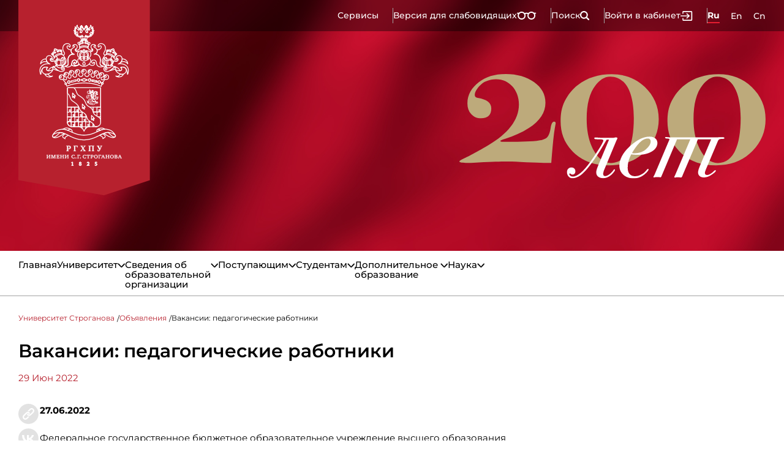

--- FILE ---
content_type: text/html; charset=UTF-8
request_url: https://xn----7sbabalfgj4as1arld1aqs8v.xn--p1ai/advs/28/
body_size: 26090
content:
<!doctype html>
<html lang="ru" class="page">
<head>
  <meta charset="UTF-8">
  <meta name="viewport" content="width=device-width, initial-scale=1.0">
  <meta http-equiv="X-UA-Compatible" content="ie=edge">

<title>Объявления</title>
<meta http-equiv="Content-Type" content="text/html; charset=utf-8" />
<meta name="description" content="" />
<meta name="keywords" content="" />
<meta name="generator" content="Краснощеков Михаил Евгеньевич" />
<meta name="robots" content="all" />
<meta name="revisit-after" content="1 days" />
<meta name="copyright" content="Краснощеков Михаил Евгеньевич" />
  <link rel="stylesheet" href="https://xn----7sbabalfgj4as1arld1aqs8v.xn--p1ai/templates/new/css/vendor.css?4">
  <link rel="stylesheet" href="https://xn----7sbabalfgj4as1arld1aqs8v.xn--p1ai/templates/new/css/main.css?4">
  <link rel="stylesheet" href="https://xn----7sbabalfgj4as1arld1aqs8v.xn--p1ai/templates/new/css/custom.css?4">

  <script defer src="https://xn----7sbabalfgj4as1arld1aqs8v.xn--p1ai/templates/new/js/main.js?4"></script>



<!-- load latest jquery from google resources-->
<script type="text/javascript" src="https://code.jquery.com/jquery-latest.min.js"></script>

<!-- load cubeportfolio jQuery plugin -->
<script type="text/javascript" src="https://xn----7sbabalfgj4as1arld1aqs8v.xn--p1ai/templates/new/cubeportfolio/js/jquery.cubeportfolio.min.js"></script>

    <!-- init cubeportfolio -->
<!--    <script type="text/javascript" src="https://xn----7sbabalfgj4as1arld1aqs8v.xn--p1ai/templates/new/js/cube.js"></script>-->


  <link rel="stylesheet" href="https://xn----7sbabalfgj4as1arld1aqs8v.xn--p1ai/templates/new/css/bvi.min.css?4" type="text/css">

   <link rel="stylesheet" type="text/css" href="https://xn----7sbabalfgj4as1arld1aqs8v.xn--p1ai/templates/new/cubeportfolio/css/cubeportfolio.min.css">

   <meta name="yandex-verification" content="a16a2b8523c674bb" />

</head>


  <body class="page__body one-news-page">
    <div class="site-container">
      <div class="modal-overlay"></div>
      <div class="big-img-modal">
  <img src="" alt="picture modal">
</div>

      <header class="header home-header">
        
        <div class="home-header__top">
          <div class="home-menu">
		  <nav class="burger-menu">
    <div class="burger-menu__top">
      <button class="burger-btn _close" type="button">
        <span></span>
      </button>
      <a class="bvi-open" href="#">
        <svg
          width="27"
          height="12"
          viewBox="0 0 27 12"
          fill="none"
          xmlns="http://www.w3.org/2000/svg"
        >
          <path
            d="M25.5883 2.04042H23.5801C22.5795 1.14202 21.2838 0.645767 19.9414 0.64673C19.1328 0.646698 18.3342 0.826646 17.6032 1.17362C16.8722 1.52059 16.227 2.02594 15.7139 2.6533C14.9376 2.24849 14.0752 2.03821 13.2004 2.04042C12.3254 2.04024 11.4632 2.25065 10.6861 2.65401C10.1732 2.02637 9.52803 1.52077 8.79701 1.17366C8.06598 0.826555 7.26734 0.646585 6.45865 0.64673C5.11617 0.645767 3.82053 1.14202 2.81993 2.04042H0.811743C0.596455 2.04042 0.389986 2.12627 0.237755 2.27907C0.0855237 2.43188 0 2.63913 0 2.85523C0 3.07133 0.0855237 3.27859 0.237755 3.43139C0.389986 3.5842 0.596455 3.67005 0.811743 3.67005H1.57055C1.18239 4.43853 0.980907 5.28831 0.982563 6.14992C0.984058 7.6073 1.56148 9.00456 2.58812 10.0351C3.61476 11.0656 5.00676 11.6452 6.45865 11.6467C7.91054 11.6452 9.30254 11.0656 10.3292 10.0351C11.3558 9.00456 11.9332 7.6073 11.9347 6.14992C11.9353 5.43309 11.7955 4.72314 11.5232 4.06045C12.0458 3.80495 12.6191 3.67148 13.2004 3.67005C13.7812 3.66875 14.3547 3.80007 14.8775 4.05407C14.6047 4.71687 14.4646 5.42711 14.4653 6.14425C14.4668 7.60163 15.0442 8.9989 16.0708 10.0294C17.0975 11.06 18.4895 11.6396 19.9414 11.6411C21.3923 11.6396 22.7834 11.0607 23.8099 10.0314C24.8364 9.00213 25.4145 7.60632 25.4174 6.14992C25.4191 5.28831 25.2176 4.43853 24.8295 3.67005H25.5883C25.8035 3.67005 26.01 3.5842 26.1622 3.43139C26.3145 3.27859 26.4 3.07133 26.4 2.85523C26.4 2.63913 26.3145 2.43188 26.1622 2.27907C26.01 2.12627 25.8035 2.04042 25.5883 2.04042ZM6.45936 10.0114C5.43878 10.0105 4.46018 9.60356 3.73793 8.87977C3.01568 8.15598 2.60866 7.17435 2.60605 6.14992C2.60698 5.1245 3.01316 4.14134 3.73544 3.41619C4.45772 2.69105 5.4371 2.28315 6.45865 2.28203C7.4802 2.28315 8.45959 2.69105 9.18187 3.41619C9.90415 4.14134 10.3103 5.1245 10.3113 6.14992C10.3094 7.17472 9.9028 8.15698 9.18062 8.88136C8.45844 9.60574 7.47959 10.0131 6.45865 10.0143L6.45936 10.0114ZM19.9414 10.0114C18.9209 10.0103 17.9425 9.60329 17.2204 8.87952C16.4983 8.15575 16.0914 7.17423 16.0887 6.14992C16.0897 5.1245 16.4959 4.14134 17.2181 3.41619C17.9404 2.69105 18.9198 2.28315 19.9414 2.28203C20.9629 2.28315 21.9423 2.69105 22.6646 3.41619C23.3868 4.14134 23.793 5.1245 23.794 6.14992C23.7921 7.17472 23.3855 8.15698 22.6633 8.88136C21.9411 9.60574 20.9623 10.0131 19.9414 10.0143V10.0114Z"
            fill="black"
          />
        </svg>
        Версия для слабовидящих
      </a>
    </div>
    <ul class="burger-menu__list">

    	            <li class="toggle-link">
              <button class="toggle-link__next-btn" type="button">
                Университет
                <svg
                  width="8"
                  height="14"
                  viewBox="0 0 8 14"
                  fill="none"
                  xmlns="http://www.w3.org/2000/svg"
                >
                  <path
                    d="M7.82501 7.09995C7.82501 7.29995 7.72502 7.59995 7.52502 7.69994L1.52502 13.6999C1.22502 13.9999 0.625 13.9999 0.225 13.6999C-0.075 13.3999 -0.075 12.7999 0.225 12.3999L5.62502 6.99995L0.225 1.59995C-0.075 1.29995 -0.075 0.699951 0.225 0.299951C0.525 -4.88311e-05 1.12502 -4.88311e-05 1.52502 0.299951L7.52502 6.29995C7.72502 6.59995 7.82501 6.79995 7.82501 7.09995Z"
                    fill="white"
                  />
                </svg>
              </button>
              <ul class="toggle-link__content">
                <li>
                  <button class="toggle-link__back-btn" type="button">
                    <svg
                      width="8"
                      height="14"
                      viewBox="0 0 8 14"
                      fill="none"
                      xmlns="http://www.w3.org/2000/svg"
                    >
                      <path
                        d="M0.000189304 6.82509C0.000189304 6.62509 0.100177 6.3251 0.300177 6.2251L6.30018 0.225103C6.60018 -0.0748968 7.2002 -0.0748968 7.6002 0.225103C7.9002 0.525104 7.9002 1.12511 7.6002 1.52511L2.20017 6.9251L7.6002 12.3251C7.9002 12.6251 7.9002 13.2251 7.6002 13.6251C7.3002 13.9251 6.70018 13.9251 6.30018 13.6251L0.300177 7.6251C0.100177 7.3251 0.000189304 7.12509 0.000189304 6.82509Z"
                        fill="white"
                      />
                    </svg>
                    Назад
                  </button>
                </li>

                <li>
                  <a href="/academy/"> Университет </a>
                </li>
		                <li>
                  <a href="/1441/"> Руководство </a>
                </li>
                <li>
                  <a href="/istoriya/"> История </a>
                </li>
                <li>
                  <a href="/filialy/"> Филиалы </a>
                </li>
                <li>
                  <a href="/rekvizity/"> Реквизиты </a>
                </li>
                <li>
                  <a href="/kontakty/"> Контакты </a>
                </li>
                <li>
                  <a href="/fakultety/"> Факультеты и кафедры </a>
                </li>
                <li>
                  <a href="/311/"> Колледж </a>
                </li>
                <li>
                  <a href="/muzej-universiteta/"> Музей Университета </a>
                </li>
                <li>
                  <a href="/libereya/"> Библиотека </a>
                </li>
                <li>
                  <a href="/547/"> Выставочный отдел </a>
                </li>
                <li>
                  <a href="/551/"> Пресс-служба </a>
                </li>
                <li>
                  <a href="/552/"> Международная деятельность </a>
                </li>
                <li>
                  <a href="/796/"> Учетная политика </a>
                </li>
                <li>
                  <a href="/protivodejstvie-terrorizmu-i-ekstremizmu/"> Противодействие терроризму и экстремизму </a>
                </li>
                <li>
                  <a href="/obshhezhitie/"> Общежитие </a>
                </li>
                <li>
                  <a href="/653/"> Вакансии </a>
                </li>
                <li>
                  <a href="/1187/"> Независимая оценка качества </a>
                </li>
                <li>
                  <a href="/silkwave/"> Шелковый путь </a>
                </li>
                <li>
                  <a href="/1545/"> Профсоюзная организация </a>
                </li>
                <li>
                  <a href="/1583/"> Попечительский совет </a>
                </li>
                <li>
                  <a href="/1634/"> Интернет-магазин </a>
                </li>
                <li>
                  <a href="/1699/"> Проектный офис </a>
                </li>
                <li>
                  <a href="/1582/"> Клуб выпускников РГХПУ </a>
                </li>
                <li>
                  <a href="/1736/"> Охрана труда </a>
                </li>

              </ul>
            </li>
            <li class="toggle-link">
              <button class="toggle-link__next-btn" type="button">
                Сведения об образовательной организации
                <svg
                  width="8"
                  height="14"
                  viewBox="0 0 8 14"
                  fill="none"
                  xmlns="http://www.w3.org/2000/svg"
                >
                  <path
                    d="M7.82501 7.09995C7.82501 7.29995 7.72502 7.59995 7.52502 7.69994L1.52502 13.6999C1.22502 13.9999 0.625 13.9999 0.225 13.6999C-0.075 13.3999 -0.075 12.7999 0.225 12.3999L5.62502 6.99995L0.225 1.59995C-0.075 1.29995 -0.075 0.699951 0.225 0.299951C0.525 -4.88311e-05 1.12502 -4.88311e-05 1.52502 0.299951L7.52502 6.29995C7.72502 6.59995 7.82501 6.79995 7.82501 7.09995Z"
                    fill="white"
                  />
                </svg>
              </button>
              <ul class="toggle-link__content">
                <li>
                  <button class="toggle-link__back-btn" type="button">
                    <svg
                      width="8"
                      height="14"
                      viewBox="0 0 8 14"
                      fill="none"
                      xmlns="http://www.w3.org/2000/svg"
                    >
                      <path
                        d="M0.000189304 6.82509C0.000189304 6.62509 0.100177 6.3251 0.300177 6.2251L6.30018 0.225103C6.60018 -0.0748968 7.2002 -0.0748968 7.6002 0.225103C7.9002 0.525104 7.9002 1.12511 7.6002 1.52511L2.20017 6.9251L7.6002 12.3251C7.9002 12.6251 7.9002 13.2251 7.6002 13.6251C7.3002 13.9251 6.70018 13.9251 6.30018 13.6251L0.300177 7.6251C0.100177 7.3251 0.000189304 7.12509 0.000189304 6.82509Z"
                        fill="white"
                      />
                    </svg>
                    Назад
                  </button>
                </li>

                <li>
                  <a href="#"> Сведения об образовательной организации </a>
                </li>
		                <li>
                  <a href="/sveden/common"> Основные сведения </a>
                </li>
                <li>
                  <a href="/sveden/managers/"> Руководство </a>
                </li>
                <li>
                  <a href="/sveden/struct/"> Структура и органы управления  образовательной организацией </a>
                </li>
                <li>
                  <a href="/sveden/document/"> Документы </a>
                </li>
                <li>
                  <a href="/sveden/education/"> Образование </a>
                </li>
                <li>
                  <a href="/sveden/eduStandarts/"> Образовательные стандарты и требования </a>
                </li>
                <li>
                  <a href="/sveden/employees/"> Педагогический состав </a>
                </li>
                <li>
                  <a href="/sveden/objects/"> Материально-техническое обеспечение и оснащённость образовательного процесса. Доступная среда </a>
                </li>
                <li>
                  <a href="/sveden/grants/"> Стипендии и меры поддержки обучающихся </a>
                </li>
                <li>
                  <a href="/sveden/paid_edu/"> Платные образовательные услуги </a>
                </li>
                <li>
                  <a href="/sveden/budget/"> Финансово-хозяйственная деятельность </a>
                </li>
                <li>
                  <a href="/sveden/vacant/"> Вакантные места для приема (перевода) обучающихся </a>
                </li>
                <li>
                  <a href="/860/"> Международное сотрудничество </a>
                </li>
                <li>
                  <a href="/sveden/corruption"> Противодействие коррупции </a>
                </li>
                <li>
                  <a href="/sveden/antiterrorism"> Антитеррористическая защищенность </a>
                </li>
                <li>
                  <a href="/sveden/catering"> Организация питания в образовательной организации </a>
                </li>

              </ul>
            </li>
            <li class="toggle-link">
              <button class="toggle-link__next-btn" type="button">
                Поступающим
                <svg
                  width="8"
                  height="14"
                  viewBox="0 0 8 14"
                  fill="none"
                  xmlns="http://www.w3.org/2000/svg"
                >
                  <path
                    d="M7.82501 7.09995C7.82501 7.29995 7.72502 7.59995 7.52502 7.69994L1.52502 13.6999C1.22502 13.9999 0.625 13.9999 0.225 13.6999C-0.075 13.3999 -0.075 12.7999 0.225 12.3999L5.62502 6.99995L0.225 1.59995C-0.075 1.29995 -0.075 0.699951 0.225 0.299951C0.525 -4.88311e-05 1.12502 -4.88311e-05 1.52502 0.299951L7.52502 6.29995C7.72502 6.59995 7.82501 6.79995 7.82501 7.09995Z"
                    fill="white"
                  />
                </svg>
              </button>
              <ul class="toggle-link__content">
                <li>
                  <button class="toggle-link__back-btn" type="button">
                    <svg
                      width="8"
                      height="14"
                      viewBox="0 0 8 14"
                      fill="none"
                      xmlns="http://www.w3.org/2000/svg"
                    >
                      <path
                        d="M0.000189304 6.82509C0.000189304 6.62509 0.100177 6.3251 0.300177 6.2251L6.30018 0.225103C6.60018 -0.0748968 7.2002 -0.0748968 7.6002 0.225103C7.9002 0.525104 7.9002 1.12511 7.6002 1.52511L2.20017 6.9251L7.6002 12.3251C7.9002 12.6251 7.9002 13.2251 7.6002 13.6251C7.3002 13.9251 6.70018 13.9251 6.30018 13.6251L0.300177 7.6251C0.100177 7.3251 0.000189304 7.12509 0.000189304 6.82509Z"
                        fill="white"
                      />
                    </svg>
                    Назад
                  </button>
                </li>

                <li>
                  <a href="/116/"> Поступающим </a>
                </li>
		                <li>
                  <a href="/1752/"> Поступающим в Университет 2026 </a>
                </li>
                <li>
                  <a href="/350/"> Поступающим в Университет 2025 </a>
                </li>
                <li>
                  <a href="/356/"> Поступающим в Колледж </a>
                </li>
                <li>
                  <a href="/361/"> Дни открытых дверей </a>
                </li>
                <li>
                  <a href="https://stroganov-olympiada.ru/"> XVII Строгановская Олимпиада </a>
                </li>
                <li>
                  <a href="/1486/"> Образовательное кредитование с государственной поддержкой </a>
                </li>
                <li>
                  <a href="/1131/"> Архив приемной комиссии  </a>
                </li>
                <li>
                  <a href="/1241/"> Университетские субботы </a>
                </li>
                <li>
                  <a href="/1488/"> Целевой набор </a>
                </li>
                <li>
                  <a href="https://xn----7sbabalfgj4as1arld1aqs8v.xn--p1ai/1462/"> Информационная безопасность </a>
                </li>

              </ul>
            </li>
            <li class="toggle-link">
              <button class="toggle-link__next-btn" type="button">
                Студентам
                <svg
                  width="8"
                  height="14"
                  viewBox="0 0 8 14"
                  fill="none"
                  xmlns="http://www.w3.org/2000/svg"
                >
                  <path
                    d="M7.82501 7.09995C7.82501 7.29995 7.72502 7.59995 7.52502 7.69994L1.52502 13.6999C1.22502 13.9999 0.625 13.9999 0.225 13.6999C-0.075 13.3999 -0.075 12.7999 0.225 12.3999L5.62502 6.99995L0.225 1.59995C-0.075 1.29995 -0.075 0.699951 0.225 0.299951C0.525 -4.88311e-05 1.12502 -4.88311e-05 1.52502 0.299951L7.52502 6.29995C7.72502 6.59995 7.82501 6.79995 7.82501 7.09995Z"
                    fill="white"
                  />
                </svg>
              </button>
              <ul class="toggle-link__content">
                <li>
                  <button class="toggle-link__back-btn" type="button">
                    <svg
                      width="8"
                      height="14"
                      viewBox="0 0 8 14"
                      fill="none"
                      xmlns="http://www.w3.org/2000/svg"
                    >
                      <path
                        d="M0.000189304 6.82509C0.000189304 6.62509 0.100177 6.3251 0.300177 6.2251L6.30018 0.225103C6.60018 -0.0748968 7.2002 -0.0748968 7.6002 0.225103C7.9002 0.525104 7.9002 1.12511 7.6002 1.52511L2.20017 6.9251L7.6002 12.3251C7.9002 12.6251 7.9002 13.2251 7.6002 13.6251C7.3002 13.9251 6.70018 13.9251 6.30018 13.6251L0.300177 7.6251C0.100177 7.3251 0.000189304 7.12509 0.000189304 6.82509Z"
                        fill="white"
                      />
                    </svg>
                    Назад
                  </button>
                </li>

                <li>
                  <a href="/students-info/"> Студентам </a>
                </li>
		                <li>
                  <a href="/ustav/"> Устав  </a>
                </li>
                <li>
                  <a href="/obshhaya-informacziya/"> Общая информация </a>
                </li>
                <li>
                  <a href="/oplata-obucheniya/"> Оплата обучения </a>
                </li>
                <li>
                  <a href="/inostrannym-studentam/"> Иностранным студентам </a>
                </li>
                <li>
                  <a href="/423/"> Общие задания </a>
                </li>
                <li>
                  <a href="/479/"> Сессия </a>
                </li>
                <li>
                  <a href="/1710/"> Единое окно – обратная связь </a>
                </li>
                <li>
                  <a href="/1284/"> Психологическая поддержка </a>
                </li>
                <li>
                  <a href="https://rghpu.ru/konkursy-i-granty/"> Конкурсы и гранты </a>
                </li>
                <li>
                  <a href="/1443/"> Работодатели </a>
                </li>

              </ul>
            </li>
            <li class="toggle-link">
              <button class="toggle-link__next-btn" type="button">
                Дополнительное образование
                <svg
                  width="8"
                  height="14"
                  viewBox="0 0 8 14"
                  fill="none"
                  xmlns="http://www.w3.org/2000/svg"
                >
                  <path
                    d="M7.82501 7.09995C7.82501 7.29995 7.72502 7.59995 7.52502 7.69994L1.52502 13.6999C1.22502 13.9999 0.625 13.9999 0.225 13.6999C-0.075 13.3999 -0.075 12.7999 0.225 12.3999L5.62502 6.99995L0.225 1.59995C-0.075 1.29995 -0.075 0.699951 0.225 0.299951C0.525 -4.88311e-05 1.12502 -4.88311e-05 1.52502 0.299951L7.52502 6.29995C7.72502 6.59995 7.82501 6.79995 7.82501 7.09995Z"
                    fill="white"
                  />
                </svg>
              </button>
              <ul class="toggle-link__content">
                <li>
                  <button class="toggle-link__back-btn" type="button">
                    <svg
                      width="8"
                      height="14"
                      viewBox="0 0 8 14"
                      fill="none"
                      xmlns="http://www.w3.org/2000/svg"
                    >
                      <path
                        d="M0.000189304 6.82509C0.000189304 6.62509 0.100177 6.3251 0.300177 6.2251L6.30018 0.225103C6.60018 -0.0748968 7.2002 -0.0748968 7.6002 0.225103C7.9002 0.525104 7.9002 1.12511 7.6002 1.52511L2.20017 6.9251L7.6002 12.3251C7.9002 12.6251 7.9002 13.2251 7.6002 13.6251C7.3002 13.9251 6.70018 13.9251 6.30018 13.6251L0.300177 7.6251C0.100177 7.3251 0.000189304 7.12509 0.000189304 6.82509Z"
                        fill="white"
                      />
                    </svg>
                    Назад
                  </button>
                </li>

                <li>
                  <a href="/dopolnitelnoe-obrazovanie/"> Дополнительное образование </a>
                </li>
		                <li>
                  <a href="https://xn----7sbabalfgj4as1arld1aqs8v.xn--p1ai/articles/3/"> Подготовительные курсы Университета </a>
                </li>
                <li>
                  <a href="https://pc-kddi.ru/"> Подготовительные курсы колледжа </a>
                </li>
                <li>
                  <a href="https://stroganovka-online.ru/ "> Строгановка-онлайн </a>
                </li>
                <li>
                  <a href="http://stroganovka-online.tilda.ws/"> Основы 2D графики </a>
                </li>
                <li>
                  <a href="https://stroganov-academy.ru/depart/progs"> Отдел дополнительного профессионального образования </a>
                </li>
                <li>
                  <a href="https://children-design-academy.ru"> Строгановская детская академия дизайна </a>
                </li>
                <li>
                  <a href="/hudojestvennaya-shkola/"> Академия искусств «Строгановские традиции». Художественная школа. Класс-мастерские </a>
                </li>
                <li>
                  <a href="https://sdt.stroganov-university.ru/"> Строгановский детский технопарк </a>
                </li>
                <li>
                  <a href="https://stroganov-academy.ru/"> Институт дополнительного образования </a>
                </li>

              </ul>
            </li>
            <li class="toggle-link">
              <button class="toggle-link__next-btn" type="button">
                Наука
                <svg
                  width="8"
                  height="14"
                  viewBox="0 0 8 14"
                  fill="none"
                  xmlns="http://www.w3.org/2000/svg"
                >
                  <path
                    d="M7.82501 7.09995C7.82501 7.29995 7.72502 7.59995 7.52502 7.69994L1.52502 13.6999C1.22502 13.9999 0.625 13.9999 0.225 13.6999C-0.075 13.3999 -0.075 12.7999 0.225 12.3999L5.62502 6.99995L0.225 1.59995C-0.075 1.29995 -0.075 0.699951 0.225 0.299951C0.525 -4.88311e-05 1.12502 -4.88311e-05 1.52502 0.299951L7.52502 6.29995C7.72502 6.59995 7.82501 6.79995 7.82501 7.09995Z"
                    fill="white"
                  />
                </svg>
              </button>
              <ul class="toggle-link__content">
                <li>
                  <button class="toggle-link__back-btn" type="button">
                    <svg
                      width="8"
                      height="14"
                      viewBox="0 0 8 14"
                      fill="none"
                      xmlns="http://www.w3.org/2000/svg"
                    >
                      <path
                        d="M0.000189304 6.82509C0.000189304 6.62509 0.100177 6.3251 0.300177 6.2251L6.30018 0.225103C6.60018 -0.0748968 7.2002 -0.0748968 7.6002 0.225103C7.9002 0.525104 7.9002 1.12511 7.6002 1.52511L2.20017 6.9251L7.6002 12.3251C7.9002 12.6251 7.9002 13.2251 7.6002 13.6251C7.3002 13.9251 6.70018 13.9251 6.30018 13.6251L0.300177 7.6251C0.100177 7.3251 0.000189304 7.12509 0.000189304 6.82509Z"
                        fill="white"
                      />
                    </svg>
                    Назад
                  </button>
                </li>

                <li>
                  <a href="/140/"> Наука </a>
                </li>
		                <li>
                  <a href="/275/"> Аспирантура </a>
                </li>
                <li>
                  <a href="/276/"> Диссертационный совет </a>
                </li>
                <li>
                  <a href="/277/"> Студенческое научное общество </a>
                </li>
                <li>
                  <a href="/278/"> Конкурсы научных работ («Проба пера») </a>
                </li>
                <li>
                  <a href="/279/"> Издания РГХПУ им. С.Г. Строганова </a>
                </li>
                <li>
                  <a href="/280/"> Федеральная инновационная площадка. 2021-2025 </a>
                </li>
                <li>
                  <a href="https://rghpu.ru/vestnik/"> Вестник РГХПУ им. С.Г. Строганова </a>
                </li>
                <li>
                  <a href="/1046/"> Научно-исследовательские проекты и конференции </a>
                </li>
                <li>
                  <a href="/1273/"> Научный полк </a>
                </li>
                <li>
                  <a href="/1610/"> Национальные проекты России </a>
                </li>

              </ul>
            </li>

      <li>
        <a href="https://mir.rghpu.ru/">Сервисы</a>
      </li>
    </ul>
  </nav>

  <div class="container home-menu__container-lg">
    <a href="/" class="home-menu__logo" style="margin-top: -10px;">
      <img src="/uploads/logos/logo_2025.svg"/>
    
    </a>

    <div class="home-menu__controllers">
      <ul>
        <li>
          <a href="https://mir.rghpu.ru/">Сервисы</a>
        </li>
        <li>
          <a href="#"  class="bvi-open">
            Версия для слабовидящих
            <svg
              width="32"
              height="13"
              viewBox="0 0 32 13"
              fill="none"
              xmlns="http://www.w3.org/2000/svg"
            >
              <path
                d="M30.2407 1.64709H27.8674C26.6848 0.585342 25.1536 -0.00113638 23.5671 1.65312e-06C22.6114 -3.63111e-05 21.6677 0.21263 20.8038 0.622685C19.9399 1.03274 19.1773 1.62998 18.571 2.3714C17.6535 1.89299 16.6343 1.64448 15.6004 1.64709C14.5664 1.64687 13.5475 1.89554 12.629 2.37224C12.0229 1.63049 11.2604 1.03296 10.3965 0.622741C9.53252 0.212523 8.58867 -0.000169066 7.63295 1.65312e-06C6.04638 -0.00113638 4.51517 0.585342 3.33264 1.64709H0.959333C0.704902 1.64709 0.460893 1.74854 0.280983 1.92913C0.101073 2.10972 0 2.35466 0 2.61005C0 2.86544 0.101073 3.11038 0.280983 3.29097C0.460893 3.47156 0.704902 3.57301 0.959333 3.57301H1.8561C1.39737 4.48122 1.15925 5.4855 1.16121 6.50377C1.16298 8.22613 1.84539 9.87744 3.05869 11.0953C4.27199 12.3132 5.91708 12.9982 7.63295 13C9.34882 12.9982 10.9939 12.3132 12.2072 11.0953C13.4205 9.87744 14.1029 8.22613 14.1047 6.50377C14.1053 5.65661 13.9401 4.81758 13.6184 4.0344C14.2359 3.73244 14.9135 3.5747 15.6004 3.57301C16.2868 3.57148 16.9646 3.72668 17.5825 4.02686C17.2601 4.81017 17.0945 5.64955 17.0953 6.49707C17.0971 8.21943 17.7795 9.87074 18.9928 11.0886C20.2061 12.3065 21.8512 12.9915 23.5671 12.9933C25.2818 12.9915 26.9258 12.3075 28.139 11.091C29.3521 9.87456 30.0353 8.22497 30.0388 6.50377C30.0407 5.4855 29.8026 4.48122 29.3439 3.57301H30.2407C30.4951 3.57301 30.7391 3.47156 30.919 3.29097C31.0989 3.11038 31.2 2.86544 31.2 2.61005C31.2 2.35466 31.0989 2.10972 30.919 1.92913C30.7391 1.74854 30.4951 1.64709 30.2407 1.64709ZM7.63379 11.0674C6.42765 11.0663 5.27112 10.5853 4.41755 9.72996C3.56398 8.87457 3.08297 7.71446 3.07988 6.50377C3.08098 5.29191 3.56101 4.13 4.41461 3.273C5.26821 2.41601 6.42566 1.93396 7.63295 1.93263C8.84024 1.93396 9.99769 2.41601 10.8513 3.273C11.7049 4.13 12.1849 5.29191 12.186 6.50377C12.1838 7.7149 11.7033 8.87575 10.8498 9.73183C9.99634 10.5879 8.83952 11.0694 7.63295 11.0707L7.63379 11.0674ZM23.5671 11.0674C22.3611 11.066 21.2047 10.585 20.3514 9.72967C19.498 8.8743 19.0171 7.71432 19.014 6.50377C19.0151 5.29191 19.4951 4.13 20.3487 3.273C21.2023 2.41601 22.3598 1.93396 23.5671 1.93263C24.7743 1.93396 25.9318 2.41601 26.7854 3.273C27.639 4.13 28.119 5.29191 28.1201 6.50377C28.1179 7.7149 27.6374 8.87575 26.7839 9.73183C25.9304 10.5879 24.7736 11.0694 23.5671 11.0707V11.0674Z"
                fill="white"
              />
            </svg>
          </a>
        </li>
        <li>
          <a href="/search/">
            Поиск
            <svg
              width="16"
              height="15"
              viewBox="0 0 16 15"
              fill="none"
              xmlns="http://www.w3.org/2000/svg"
            >
              <path
                d="M14.7402 12.9244L11.6493 9.98118C12.3768 8.92227 12.7657 7.66745 12.7646 6.3827C12.7627 4.69049 12.0896 3.06814 10.893 1.87157C9.69644 0.674999 8.07409 0.00192236 6.38189 0C4.68982 0.0021359 3.06768 0.675308 1.87129 1.87186C0.674888 3.0684 0.00192194 4.69063 0 6.3827C0.00213546 8.07462 0.675197 9.69664 1.87157 10.893C3.06794 12.0894 4.68996 12.7624 6.38189 12.7646C7.64659 12.7668 8.88311 12.3911 9.93276 11.6856L13.0704 14.6772C13.3038 14.8935 13.613 15.0093 13.931 14.9994C14.2491 14.9895 14.5504 14.8548 14.7699 14.6244C14.9894 14.394 15.1093 14.0864 15.1038 13.7683C15.0982 13.4501 14.9676 13.147 14.7402 12.9244ZM2.09824 6.3827C2.09931 5.24686 2.55094 4.15783 3.35402 3.3546C4.15711 2.55136 5.24605 2.09953 6.38189 2.09824C7.5178 2.09953 8.60683 2.55133 9.41004 3.35455C10.2133 4.15776 10.6651 5.24678 10.6663 6.3827C10.6648 7.51847 10.2129 8.60729 9.40975 9.41033C8.60656 10.2134 7.51766 10.6651 6.38189 10.6663C5.24619 10.6651 4.15737 10.2133 3.35431 9.41028C2.55125 8.60721 2.09953 7.5184 2.09824 6.3827Z"
                fill="white"
              />
            </svg>
          </a>
        </li>
        <li>
          <a href="https://lk.rghpu.ru">
            Войти в кабинет
            <svg
              width="20"
              height="16"
              viewBox="0 0 20 16"
              fill="none"
              xmlns="http://www.w3.org/2000/svg"
            >
              <path
                d="M9.89247 10.8299C9.81201 10.9034 9.74681 10.992 9.7006 11.0906C9.65438 11.1893 9.62806 11.2961 9.62313 11.405C9.6182 11.5138 9.63476 11.6225 9.67186 11.725C9.70897 11.8274 9.7659 11.9216 9.83939 12.002C9.91722 12.0871 10.0119 12.155 10.1175 12.2014C10.223 12.2478 10.3371 12.2717 10.4524 12.2716C10.6592 12.2716 10.8586 12.1944 11.0115 12.0551L14.7342 8.65417C14.8244 8.57174 14.8952 8.4704 14.9417 8.35741C14.9881 8.24442 15.0091 8.12256 15.003 8.00054C15.0091 7.87852 14.9881 7.75666 14.9417 7.64367C14.8952 7.53067 14.8244 7.42934 14.7342 7.3469L11.0115 3.946C10.9311 3.87246 10.837 3.81547 10.7346 3.7783C10.6322 3.74112 10.5234 3.72449 10.4146 3.72934C10.3058 3.73419 10.1989 3.76044 10.1002 3.80658C10.0015 3.85272 9.91291 3.91785 9.83939 3.99826C9.7659 4.07869 9.70897 4.17282 9.67186 4.27526C9.63476 4.3777 9.6182 4.48645 9.62313 4.59529C9.62806 4.70413 9.65438 4.81093 9.7006 4.9096C9.74681 5.00827 9.81201 5.09686 9.89247 5.17032L12.1047 7.19179H0.829488C0.609494 7.19179 0.398502 7.27918 0.242943 7.43474C0.087384 7.5903 0 7.80128 0 8.02127C0 8.24127 0.087384 8.45225 0.242943 8.60781C0.398502 8.76337 0.609494 8.85076 0.829488 8.85076H12.0641L9.89247 10.8299Z"
                fill="white"
              />
              <path
                d="M17.4923 0H4.81022C4.37023 0 3.94826 0.174786 3.63714 0.485904C3.32602 0.797023 3.15125 1.21899 3.15125 1.65898V3.82892C3.15125 4.04891 3.23863 4.2599 3.39419 4.41546C3.54975 4.57101 3.76074 4.65841 3.98073 4.65841C4.20073 4.65841 4.41171 4.57101 4.56727 4.41546C4.72283 4.2599 4.81022 4.04891 4.81022 3.82892V1.65898H17.4923V14.341H4.81022V12.1703C4.81022 11.9503 4.72283 11.7393 4.56727 11.5837C4.41171 11.4282 4.20073 11.3408 3.98073 11.3408C3.76074 11.3408 3.54975 11.4282 3.39419 11.5837C3.23863 11.7393 3.15125 11.9503 3.15125 12.1703V14.341C3.15125 14.781 3.32602 15.203 3.63714 15.5141C3.94826 15.8252 4.37023 16 4.81022 16H17.4923C17.9323 16 18.3542 15.8252 18.6653 15.5141C18.9765 15.203 19.1512 14.781 19.1512 14.341V1.65898C19.1512 1.44112 19.1083 1.22539 19.025 1.02411C18.9416 0.822838 18.8194 0.639954 18.6653 0.485904C18.5113 0.331854 18.3284 0.209655 18.1271 0.126284C17.9259 0.0429124 17.7101 0 17.4923 0Z"
                fill="white"
              />
            </svg>
          </a>
        </li>
      </ul>
      <div class="home-lang-switcher">
        <button class="_active" type="button">Ru</button>
        <button type="button"><a href="http://en.stroganov-university.ru/" style="color:#fff;">En</a></button>
        <button type="button"><a href="http://en.stroganov-university.ru/cn/" style="color:#fff;">Cn</a></button>
      </div>
    </div>
  </div>
  <div class="container" style="position: relative;">
    <div class="home-menu__200">
      <img style="width: 500px;" src="/uploads/logos/together_200.svg"/>
          <!-- <div class="timer">
      <div class="timer__item timer__days">00</div>
      <div class="separator">:</div>
      <div class="timer__item timer__hours">00</div>
      <div class="separator">:</div>
      <div class="timer__item timer__minutes">00</div>
      <div class="separator">:</div>
      <div class="timer__item timer__seconds">00</div>
    </div> -->
    </div>

  </div>

  <div class="mobile-menu">
    <a href="/" class="mobile-menu__logo">
      <img src="/uploads/moblogo2025.png"/>
    
    </a>
    <!-- <div class="timer">
      <div class="timer__item timer__days">00</div>
      <div class="separator">:</div>
      <div class="timer__item timer__hours">00</div>
      <div class="separator">:</div>
      <div class="timer__item timer__minutes">00</div>
      <div class="separator">:</div>
      <div class="timer__item timer__seconds">00</div>
    </div> -->
    <div class="mobile-menu__inner">
      <div class="container">
        <div class="mobile-menu__top">
          <button
            class="mobile-menu__burger-btn burger-btn _open"
            type="button"
          >
            <span></span>
          </button>
          <a class="bvi-open" href="#">
            <svg
              width="27"
              height="12"
              viewBox="0 0 27 12"
              fill="none"
              xmlns="http://www.w3.org/2000/svg"
            >
              <path
                d="M25.5883 2.04042H23.5801C22.5795 1.14202 21.2838 0.645767 19.9414 0.64673C19.1328 0.646698 18.3342 0.826646 17.6032 1.17362C16.8722 1.52059 16.227 2.02594 15.7139 2.6533C14.9376 2.24849 14.0752 2.03821 13.2004 2.04042C12.3254 2.04024 11.4632 2.25065 10.6861 2.65401C10.1732 2.02637 9.52803 1.52077 8.79701 1.17366C8.06598 0.826555 7.26734 0.646585 6.45865 0.64673C5.11617 0.645767 3.82053 1.14202 2.81993 2.04042H0.811743C0.596455 2.04042 0.389986 2.12627 0.237755 2.27907C0.0855237 2.43188 0 2.63913 0 2.85523C0 3.07133 0.0855237 3.27859 0.237755 3.43139C0.389986 3.5842 0.596455 3.67005 0.811743 3.67005H1.57055C1.18239 4.43853 0.980907 5.28831 0.982563 6.14992C0.984058 7.6073 1.56148 9.00456 2.58812 10.0351C3.61476 11.0656 5.00676 11.6452 6.45865 11.6467C7.91054 11.6452 9.30254 11.0656 10.3292 10.0351C11.3558 9.00456 11.9332 7.6073 11.9347 6.14992C11.9353 5.43309 11.7955 4.72314 11.5232 4.06045C12.0458 3.80495 12.6191 3.67148 13.2004 3.67005C13.7812 3.66875 14.3547 3.80007 14.8775 4.05407C14.6047 4.71687 14.4646 5.42711 14.4653 6.14425C14.4668 7.60163 15.0442 8.9989 16.0708 10.0294C17.0975 11.06 18.4895 11.6396 19.9414 11.6411C21.3923 11.6396 22.7834 11.0607 23.8099 10.0314C24.8364 9.00213 25.4145 7.60632 25.4174 6.14992C25.4191 5.28831 25.2176 4.43853 24.8295 3.67005H25.5883C25.8035 3.67005 26.01 3.5842 26.1622 3.43139C26.3145 3.27859 26.4 3.07133 26.4 2.85523C26.4 2.63913 26.3145 2.43188 26.1622 2.27907C26.01 2.12627 25.8035 2.04042 25.5883 2.04042ZM6.45936 10.0114C5.43878 10.0105 4.46018 9.60356 3.73793 8.87977C3.01568 8.15598 2.60866 7.17435 2.60605 6.14992C2.60698 5.1245 3.01316 4.14134 3.73544 3.41619C4.45772 2.69105 5.4371 2.28315 6.45865 2.28203C7.4802 2.28315 8.45959 2.69105 9.18187 3.41619C9.90415 4.14134 10.3103 5.1245 10.3113 6.14992C10.3094 7.17472 9.9028 8.15698 9.18062 8.88136C8.45844 9.60574 7.47959 10.0131 6.45865 10.0143L6.45936 10.0114ZM19.9414 10.0114C18.9209 10.0103 17.9425 9.60329 17.2204 8.87952C16.4983 8.15575 16.0914 7.17423 16.0887 6.14992C16.0897 5.1245 16.4959 4.14134 17.2181 3.41619C17.9404 2.69105 18.9198 2.28315 19.9414 2.28203C20.9629 2.28315 21.9423 2.69105 22.6646 3.41619C23.3868 4.14134 23.793 5.1245 23.794 6.14992C23.7921 7.17472 23.3855 8.15698 22.6633 8.88136C21.9411 9.60574 20.9623 10.0131 19.9414 10.0143V10.0114Z"
                fill="black"
              />
            </svg>
            Версия для слабовидящих
          </a>
        </div>

        <div class="mobile-menu__controllers">
          <a href="https://vk.com/rghpu_stroganova">
            <svg
              width="18"
              height="11"
              viewBox="0 0 18 11"
              fill="none"
              xmlns="http://www.w3.org/2000/svg"
            >
              <path
                d="M9.3335 10.6904C3.48121 10.6904 0.137056 6.67462 0 0H2.93299C3.02893 4.9066 5.19442 6.97614 6.90761 7.40102V0H9.66244V4.22132C11.3482 4.04315 13.1299 2.11066 13.733 0H16.4878C16.0218 2.61777 14.103 4.53655 12.7325 5.33147C13.8034 5.86231 14.7494 6.61454 15.5078 7.53836C16.2663 8.46219 16.8199 9.53655 17.132 10.6904H14.0893C13.4315 8.66193 11.8142 7.08579 9.66244 6.8665V10.6904H9.3335Z"
                fill="black"
              />
            </svg>
          </a>
          <a href="https://www.youtube.com/channel/UCClIhQ4MYNtjLhgMwqx9r5A">
            <svg
              width="18"
              height="12"
              viewBox="0 0 18 12"
              fill="none"
              xmlns="http://www.w3.org/2000/svg"
            >
              <path
                d="M16.9136 1.86548C16.816 1.5002 16.6238 1.16711 16.3565 0.899755C16.0891 0.632403 15.756 0.440239 15.3907 0.342637C14.062 -2.3146e-06 8.70545 0 8.70545 0C8.70545 0 3.34884 9.30377e-07 2.01255 0.357869C1.64727 0.455471 1.31418 0.647629 1.04683 0.914981C0.779477 1.18233 0.587307 1.51543 0.489705 1.88071C0.131837 3.2132 0.131836 6.00381 0.131836 6.00381C0.131836 6.00381 0.131837 8.79251 0.489705 10.1288C0.588236 10.4926 0.780862 10.824 1.0482 11.0897C1.31554 11.3553 1.64815 11.5459 2.01255 11.6421C3.34503 12 8.70545 12 8.70545 12C8.70545 12 14.0621 12 15.3983 11.6421C15.7627 11.5459 16.0954 11.3553 16.3627 11.0897C16.63 10.824 16.8227 10.4926 16.9212 10.1288C17.2791 8.79632 17.2791 6.00381 17.2791 6.00381C17.2791 6.00381 17.2714 3.20177 16.9136 1.86548ZM6.99225 8.56599V3.4264L11.4428 5.99619L6.99225 8.56599Z"
                fill="black"
              />
            </svg>
          </a>
          <select name="lang_switch" id="mobile_lang_switch">
            <option value="ru">Ru</option>
            <option value="en" data-link="http://en.stroganov-university.ru/">En</option>
            <option value="cn">Cn</option>
          </select>

          <a href="https://lk.rghpu.ru"> Вход </a>
          <a href="/search/">
            <svg
              width="15"
              height="14"
              viewBox="0 0 15 14"
              fill="none"
              xmlns="http://www.w3.org/2000/svg"
            >
              <path
                d="M10.6253 1.29958C9.50296 0.472574 8.20336 0 6.84471 0C5.13163 0 3.53671 0.708861 2.35528 1.8903C0.110551 4.19409 -0.0666713 7.7384 1.94177 10.2785C3.1232 11.7553 4.95442 12.6413 6.84471 12.6413C8.26244 12.6413 9.62109 12.1688 10.8025 11.2236L10.8616 11.1646L10.9207 11.2236C10.9207 11.2236 10.9207 11.2827 10.9797 11.2827L11.0388 11.3418C11.8658 12.1688 12.6338 12.9367 13.4608 13.7637C13.5198 13.8228 13.5198 13.8228 13.5789 13.8819C13.697 14 13.8152 14 13.9924 14C14.2878 14 14.524 13.8228 14.5831 13.5274C14.6422 13.2911 14.5831 13.0549 14.4059 12.8776C14.0515 12.5232 13.638 12.1097 13.2835 11.7553C12.811 11.2827 12.3975 10.8692 11.9249 10.3966C11.9249 10.3966 11.8658 10.3376 11.8068 10.3376C11.8068 10.3376 11.7477 10.3376 11.7477 10.2785L11.6886 10.2194L11.7477 10.1603C12.87 8.68354 13.3426 7.14768 13.1063 5.4346C12.811 3.83966 11.984 2.42194 10.6253 1.29958ZM6.78566 11.4008C5.42701 11.4008 4.12743 10.8692 3.18228 9.92405C2.23713 8.9789 1.70548 7.67932 1.70548 6.32067C1.70548 3.5443 3.95021 1.29958 6.72658 1.29958C9.50295 1.29958 11.7477 3.60338 11.7477 6.32067C11.8068 9.09705 9.56203 11.4008 6.78566 11.4008Z"
                fill="black"
              />
            </svg>
          </a>
        </div>
      </div>
    </div>
  </div>
</div>

          <div class="swiper header-swiper">
            <!--  -->
            <div class="swiper-wrapper">
		
              <div class="swiper-slide">
              <a href="https://rghpu.ru/200years/">
                <img src="/uploads/siteimages/Красный фон______.jpg" alt="" />
              </a>  
              </div>
	
              <div class="swiper-slide">
              <a href="">
                <img src="/uploads/siteimages/2024_2_painting.jpg" alt="" />
              </a>  
              </div>
	
              <div class="swiper-slide">
              <a href="">
                <img src="/uploads/siteimages/2024_3_book.jpg" alt="" />
              </a>  
              </div>
	
              <div class="swiper-slide">
              <a href="">
                <img src="/uploads/siteimages/_MG_6805.jpg" alt="" />
              </a>  
              </div>
	
              <div class="swiper-slide">
              <a href="">
                <img src="/uploads/siteimages/_MG_9422.jpg" alt="" />
              </a>  
              </div>
	
              <div class="swiper-slide">
              <a href="">
                <img src="/uploads/siteimages/_MG_9795.jpg" alt="" />
              </a>  
              </div>
	
              <div class="swiper-slide">
              <a href="">
                <img src="/uploads/siteimages/2024_4_museum.jpg" alt="" />
              </a>  
              </div>
	
              <div class="swiper-slide">
              <a href="">
                <img src="/uploads/siteimages/_X1A8426.jpg" alt="" />
              </a>  
              </div>
	
              <div class="swiper-slide">
              <a href="">
                <img src="/uploads/siteimages/_MG_0103.jpg" alt="" />
              </a>  
              </div>
	
              <div class="swiper-slide">
              <a href="">
                <img src="/uploads/siteimages/2024_5_train.jpg" alt="" />
              </a>  
              </div>
	
            </div>

          </div>

        </div>
	    <nav class="home-header__nav">
      <div class="container">
        <ul>
	        <li >
       	     		<a href="/">Главная</a>
          	</li>
		          <li >
            <a href="/academy/">Университет</a>
	    
            <svg width="12" height="8" viewBox="0 0 12 8" fill="none"
                 xmlns="http://www.w3.org/2000/svg">
              <path
                d="M6.53578 6.87412C6.49827 6.91402 6.45371 6.94568 6.40466 6.96728C6.3556 6.98888 6.30301 7 6.24989 7C6.19678 7 6.14419 6.98888 6.09513 6.96728C6.04607 6.94568 6.00151 6.91402 5.964 6.87412L5.78207 7.04559L5.7819 7.04541C5.78189 7.04539 5.78187 7.04537 5.78185 7.04536L0.936483 1.90404L1.11842 1.73258L0.936482 1.90404C0.81555 1.77572 0.75 1.60469 0.75 1.42923C0.75 1.25377 0.81555 1.08273 0.936483 0.954414C1.05789 0.825591 1.22583 0.750224 1.40431 0.750224C1.58278 0.750224 1.75073 0.82559 1.87213 0.954415L1.87215 0.95443L6.24989 5.60038L10.6274 0.954643L10.8096 1.12588L10.6276 0.95443L10.6276 0.954505C10.6875 0.89075 10.7596 0.839315 10.84 0.803915C10.9205 0.768469 11.0074 0.75 11.0955 0.75C11.1836 0.75 11.2705 0.768469 11.351 0.803915C11.4314 0.839341 11.5035 0.890824 11.5635 0.954643L11.3814 1.12588C11.419 1.16568 11.4488 1.21296 11.4692 1.26501C11.4895 1.31707 11.5 1.37287 11.5 1.42923C11.5 1.48559 11.4895 1.54139 11.4692 1.59344C11.4488 1.6455 11.419 1.69278 11.3814 1.73258M6.53578 6.87412L6.71772 7.04559L6.71789 7.04541C6.7179 7.04539 6.71792 7.04537 6.71794 7.04536L11.5631 1.90427C11.5631 1.90422 11.5632 1.90417 11.5632 1.90412L11.5633 1.90404L11.3814 1.73258M6.53578 6.87412L11.3814 1.73258M6.53578 6.87412L11.3814 1.73258"
                fill="black" stroke="black" stroke-width="0.5"/>
            </svg>
            <div class="home-header__nav-dropdown">
		              <a href="/1441/" >
                Руководство
              </a>
              <a href="/istoriya/" >
                История
              </a>
              <a href="/filialy/" >
                Филиалы
              </a>
              <a href="/rekvizity/" >
                Реквизиты
              </a>
              <a href="/kontakty/" >
                Контакты
              </a>
              <a href="/fakultety/" >
                Факультеты и кафедры
              </a>
              <a href="/311/" >
                Колледж
              </a>
              <a href="/muzej-universiteta/" >
                Музей Университета
              </a>
              <a href="/libereya/" >
                Библиотека
              </a>
              <a href="/547/" >
                Выставочный отдел
              </a>
              <a href="/551/" >
                Пресс-служба
              </a>
              <a href="/552/" >
                Международная деятельность
              </a>
              <a href="/796/" >
                Учетная политика
              </a>
              <a href="/protivodejstvie-terrorizmu-i-ekstremizmu/" >
                Противодействие терроризму и экстремизму
              </a>
              <a href="/obshhezhitie/" >
                Общежитие
              </a>
              <a href="/653/" >
                Вакансии
              </a>
              <a href="/1187/" >
                Независимая оценка качества
              </a>
              <a href="/silkwave/" >
                Шелковый путь
              </a>
              <a href="/1545/" >
                Профсоюзная организация
              </a>
              <a href="/1583/" >
                Попечительский совет
              </a>
              <a href="/1634/" >
                Интернет-магазин
              </a>
              <a href="/1699/" >
                Проектный офис
              </a>
              <a href="/1582/" >
                Клуб выпускников РГХПУ
              </a>
              <a href="/1736/" >
                Охрана труда
              </a>

            </div>
          </li>
          <li >
            <a href="#">Сведения об образовательной организации</a>
	    
            <svg width="12" height="8" viewBox="0 0 12 8" fill="none"
                 xmlns="http://www.w3.org/2000/svg">
              <path
                d="M6.53578 6.87412C6.49827 6.91402 6.45371 6.94568 6.40466 6.96728C6.3556 6.98888 6.30301 7 6.24989 7C6.19678 7 6.14419 6.98888 6.09513 6.96728C6.04607 6.94568 6.00151 6.91402 5.964 6.87412L5.78207 7.04559L5.7819 7.04541C5.78189 7.04539 5.78187 7.04537 5.78185 7.04536L0.936483 1.90404L1.11842 1.73258L0.936482 1.90404C0.81555 1.77572 0.75 1.60469 0.75 1.42923C0.75 1.25377 0.81555 1.08273 0.936483 0.954414C1.05789 0.825591 1.22583 0.750224 1.40431 0.750224C1.58278 0.750224 1.75073 0.82559 1.87213 0.954415L1.87215 0.95443L6.24989 5.60038L10.6274 0.954643L10.8096 1.12588L10.6276 0.95443L10.6276 0.954505C10.6875 0.89075 10.7596 0.839315 10.84 0.803915C10.9205 0.768469 11.0074 0.75 11.0955 0.75C11.1836 0.75 11.2705 0.768469 11.351 0.803915C11.4314 0.839341 11.5035 0.890824 11.5635 0.954643L11.3814 1.12588C11.419 1.16568 11.4488 1.21296 11.4692 1.26501C11.4895 1.31707 11.5 1.37287 11.5 1.42923C11.5 1.48559 11.4895 1.54139 11.4692 1.59344C11.4488 1.6455 11.419 1.69278 11.3814 1.73258M6.53578 6.87412L6.71772 7.04559L6.71789 7.04541C6.7179 7.04539 6.71792 7.04537 6.71794 7.04536L11.5631 1.90427C11.5631 1.90422 11.5632 1.90417 11.5632 1.90412L11.5633 1.90404L11.3814 1.73258M6.53578 6.87412L11.3814 1.73258M6.53578 6.87412L11.3814 1.73258"
                fill="black" stroke="black" stroke-width="0.5"/>
            </svg>
            <div class="home-header__nav-dropdown">
		              <a href="/sveden/common" >
                Основные сведения
              </a>
              <a href="/sveden/managers/" >
                Руководство
              </a>
              <a href="/sveden/struct/" >
                Структура и органы управления  образовательной организацией
              </a>
              <a href="/sveden/document/" >
                Документы
              </a>
              <a href="/sveden/education/" >
                Образование
              </a>
              <a href="/sveden/eduStandarts/" >
                Образовательные стандарты и требования
              </a>
              <a href="/sveden/employees/" >
                Педагогический состав
              </a>
              <a href="/sveden/objects/" >
                Материально-техническое обеспечение и оснащённость образовательного процесса. Доступная среда
              </a>
              <a href="/sveden/grants/" >
                Стипендии и меры поддержки обучающихся
              </a>
              <a href="/sveden/paid_edu/" >
                Платные образовательные услуги
              </a>
              <a href="/sveden/budget/" >
                Финансово-хозяйственная деятельность
              </a>
              <a href="/sveden/vacant/" >
                Вакантные места для приема (перевода) обучающихся
              </a>
              <a href="/860/" >
                Международное сотрудничество
              </a>
              <a href="/sveden/corruption" >
                Противодействие коррупции
              </a>
              <a href="/sveden/antiterrorism" >
                Антитеррористическая защищенность
              </a>
              <a href="/sveden/catering" >
                Организация питания в образовательной организации
              </a>

            </div>
          </li>
          <li >
            <a href="/116/">Поступающим</a>
	    
            <svg width="12" height="8" viewBox="0 0 12 8" fill="none"
                 xmlns="http://www.w3.org/2000/svg">
              <path
                d="M6.53578 6.87412C6.49827 6.91402 6.45371 6.94568 6.40466 6.96728C6.3556 6.98888 6.30301 7 6.24989 7C6.19678 7 6.14419 6.98888 6.09513 6.96728C6.04607 6.94568 6.00151 6.91402 5.964 6.87412L5.78207 7.04559L5.7819 7.04541C5.78189 7.04539 5.78187 7.04537 5.78185 7.04536L0.936483 1.90404L1.11842 1.73258L0.936482 1.90404C0.81555 1.77572 0.75 1.60469 0.75 1.42923C0.75 1.25377 0.81555 1.08273 0.936483 0.954414C1.05789 0.825591 1.22583 0.750224 1.40431 0.750224C1.58278 0.750224 1.75073 0.82559 1.87213 0.954415L1.87215 0.95443L6.24989 5.60038L10.6274 0.954643L10.8096 1.12588L10.6276 0.95443L10.6276 0.954505C10.6875 0.89075 10.7596 0.839315 10.84 0.803915C10.9205 0.768469 11.0074 0.75 11.0955 0.75C11.1836 0.75 11.2705 0.768469 11.351 0.803915C11.4314 0.839341 11.5035 0.890824 11.5635 0.954643L11.3814 1.12588C11.419 1.16568 11.4488 1.21296 11.4692 1.26501C11.4895 1.31707 11.5 1.37287 11.5 1.42923C11.5 1.48559 11.4895 1.54139 11.4692 1.59344C11.4488 1.6455 11.419 1.69278 11.3814 1.73258M6.53578 6.87412L6.71772 7.04559L6.71789 7.04541C6.7179 7.04539 6.71792 7.04537 6.71794 7.04536L11.5631 1.90427C11.5631 1.90422 11.5632 1.90417 11.5632 1.90412L11.5633 1.90404L11.3814 1.73258M6.53578 6.87412L11.3814 1.73258M6.53578 6.87412L11.3814 1.73258"
                fill="black" stroke="black" stroke-width="0.5"/>
            </svg>
            <div class="home-header__nav-dropdown">
		              <a href="/1752/" >
                Поступающим в Университет 2026
              </a>
              <a href="/350/" >
                Поступающим в Университет 2025
              </a>
              <a href="/356/" >
                Поступающим в Колледж
              </a>
              <a href="/361/" >
                Дни открытых дверей
              </a>
              <a href="https://stroganov-olympiada.ru/" >
                XVII Строгановская Олимпиада
              </a>
              <a href="/1486/" >
                Образовательное кредитование с государственной поддержкой
              </a>
              <a href="/1131/" >
                Архив приемной комиссии 
              </a>
              <a href="/1241/" >
                Университетские субботы
              </a>
              <a href="/1488/" >
                Целевой набор
              </a>
              <a href="https://xn----7sbabalfgj4as1arld1aqs8v.xn--p1ai/1462/" >
                Информационная безопасность
              </a>

            </div>
          </li>
          <li >
            <a href="/students-info/">Студентам</a>
	    
            <svg width="12" height="8" viewBox="0 0 12 8" fill="none"
                 xmlns="http://www.w3.org/2000/svg">
              <path
                d="M6.53578 6.87412C6.49827 6.91402 6.45371 6.94568 6.40466 6.96728C6.3556 6.98888 6.30301 7 6.24989 7C6.19678 7 6.14419 6.98888 6.09513 6.96728C6.04607 6.94568 6.00151 6.91402 5.964 6.87412L5.78207 7.04559L5.7819 7.04541C5.78189 7.04539 5.78187 7.04537 5.78185 7.04536L0.936483 1.90404L1.11842 1.73258L0.936482 1.90404C0.81555 1.77572 0.75 1.60469 0.75 1.42923C0.75 1.25377 0.81555 1.08273 0.936483 0.954414C1.05789 0.825591 1.22583 0.750224 1.40431 0.750224C1.58278 0.750224 1.75073 0.82559 1.87213 0.954415L1.87215 0.95443L6.24989 5.60038L10.6274 0.954643L10.8096 1.12588L10.6276 0.95443L10.6276 0.954505C10.6875 0.89075 10.7596 0.839315 10.84 0.803915C10.9205 0.768469 11.0074 0.75 11.0955 0.75C11.1836 0.75 11.2705 0.768469 11.351 0.803915C11.4314 0.839341 11.5035 0.890824 11.5635 0.954643L11.3814 1.12588C11.419 1.16568 11.4488 1.21296 11.4692 1.26501C11.4895 1.31707 11.5 1.37287 11.5 1.42923C11.5 1.48559 11.4895 1.54139 11.4692 1.59344C11.4488 1.6455 11.419 1.69278 11.3814 1.73258M6.53578 6.87412L6.71772 7.04559L6.71789 7.04541C6.7179 7.04539 6.71792 7.04537 6.71794 7.04536L11.5631 1.90427C11.5631 1.90422 11.5632 1.90417 11.5632 1.90412L11.5633 1.90404L11.3814 1.73258M6.53578 6.87412L11.3814 1.73258M6.53578 6.87412L11.3814 1.73258"
                fill="black" stroke="black" stroke-width="0.5"/>
            </svg>
            <div class="home-header__nav-dropdown">
		              <a href="/ustav/" >
                Устав 
              </a>
              <a href="/obshhaya-informacziya/" >
                Общая информация
              </a>
              <a href="/oplata-obucheniya/" >
                Оплата обучения
              </a>
              <a href="/inostrannym-studentam/" >
                Иностранным студентам
              </a>
              <a href="/423/" >
                Общие задания
              </a>
              <a href="/479/" >
                Сессия
              </a>
              <a href="/1710/" >
                Единое окно – обратная связь
              </a>
              <a href="/1284/" >
                Психологическая поддержка
              </a>
              <a href="https://rghpu.ru/konkursy-i-granty/" >
                Конкурсы и гранты
              </a>
              <a href="/1443/" >
                Работодатели
              </a>

            </div>
          </li>
          <li >
            <a href="/dopolnitelnoe-obrazovanie/">Дополнительное образование</a>
	    
            <svg width="12" height="8" viewBox="0 0 12 8" fill="none"
                 xmlns="http://www.w3.org/2000/svg">
              <path
                d="M6.53578 6.87412C6.49827 6.91402 6.45371 6.94568 6.40466 6.96728C6.3556 6.98888 6.30301 7 6.24989 7C6.19678 7 6.14419 6.98888 6.09513 6.96728C6.04607 6.94568 6.00151 6.91402 5.964 6.87412L5.78207 7.04559L5.7819 7.04541C5.78189 7.04539 5.78187 7.04537 5.78185 7.04536L0.936483 1.90404L1.11842 1.73258L0.936482 1.90404C0.81555 1.77572 0.75 1.60469 0.75 1.42923C0.75 1.25377 0.81555 1.08273 0.936483 0.954414C1.05789 0.825591 1.22583 0.750224 1.40431 0.750224C1.58278 0.750224 1.75073 0.82559 1.87213 0.954415L1.87215 0.95443L6.24989 5.60038L10.6274 0.954643L10.8096 1.12588L10.6276 0.95443L10.6276 0.954505C10.6875 0.89075 10.7596 0.839315 10.84 0.803915C10.9205 0.768469 11.0074 0.75 11.0955 0.75C11.1836 0.75 11.2705 0.768469 11.351 0.803915C11.4314 0.839341 11.5035 0.890824 11.5635 0.954643L11.3814 1.12588C11.419 1.16568 11.4488 1.21296 11.4692 1.26501C11.4895 1.31707 11.5 1.37287 11.5 1.42923C11.5 1.48559 11.4895 1.54139 11.4692 1.59344C11.4488 1.6455 11.419 1.69278 11.3814 1.73258M6.53578 6.87412L6.71772 7.04559L6.71789 7.04541C6.7179 7.04539 6.71792 7.04537 6.71794 7.04536L11.5631 1.90427C11.5631 1.90422 11.5632 1.90417 11.5632 1.90412L11.5633 1.90404L11.3814 1.73258M6.53578 6.87412L11.3814 1.73258M6.53578 6.87412L11.3814 1.73258"
                fill="black" stroke="black" stroke-width="0.5"/>
            </svg>
            <div class="home-header__nav-dropdown">
		              <a href="https://xn----7sbabalfgj4as1arld1aqs8v.xn--p1ai/articles/3/" >
                Подготовительные курсы Университета
              </a>
              <a href="https://pc-kddi.ru/" >
                Подготовительные курсы колледжа
              </a>
              <a href="https://stroganovka-online.ru/ " >
                Строгановка-онлайн
              </a>
              <a href="http://stroganovka-online.tilda.ws/" >
                Основы 2D графики
              </a>
              <a href="https://stroganov-academy.ru/depart/progs" >
                Отдел дополнительного профессионального образования
              </a>
              <a href="https://children-design-academy.ru" >
                Строгановская детская академия дизайна
              </a>
              <a href="/hudojestvennaya-shkola/" >
                Академия искусств «Строгановские традиции». Художественная школа. Класс-мастерские
              </a>
              <a href="https://sdt.stroganov-university.ru/" >
                Строгановский детский технопарк
              </a>
              <a href="https://stroganov-academy.ru/" >
                Институт дополнительного образования
              </a>

            </div>
          </li>
          <li >
            <a href="/140/">Наука</a>
	    
            <svg width="12" height="8" viewBox="0 0 12 8" fill="none"
                 xmlns="http://www.w3.org/2000/svg">
              <path
                d="M6.53578 6.87412C6.49827 6.91402 6.45371 6.94568 6.40466 6.96728C6.3556 6.98888 6.30301 7 6.24989 7C6.19678 7 6.14419 6.98888 6.09513 6.96728C6.04607 6.94568 6.00151 6.91402 5.964 6.87412L5.78207 7.04559L5.7819 7.04541C5.78189 7.04539 5.78187 7.04537 5.78185 7.04536L0.936483 1.90404L1.11842 1.73258L0.936482 1.90404C0.81555 1.77572 0.75 1.60469 0.75 1.42923C0.75 1.25377 0.81555 1.08273 0.936483 0.954414C1.05789 0.825591 1.22583 0.750224 1.40431 0.750224C1.58278 0.750224 1.75073 0.82559 1.87213 0.954415L1.87215 0.95443L6.24989 5.60038L10.6274 0.954643L10.8096 1.12588L10.6276 0.95443L10.6276 0.954505C10.6875 0.89075 10.7596 0.839315 10.84 0.803915C10.9205 0.768469 11.0074 0.75 11.0955 0.75C11.1836 0.75 11.2705 0.768469 11.351 0.803915C11.4314 0.839341 11.5035 0.890824 11.5635 0.954643L11.3814 1.12588C11.419 1.16568 11.4488 1.21296 11.4692 1.26501C11.4895 1.31707 11.5 1.37287 11.5 1.42923C11.5 1.48559 11.4895 1.54139 11.4692 1.59344C11.4488 1.6455 11.419 1.69278 11.3814 1.73258M6.53578 6.87412L6.71772 7.04559L6.71789 7.04541C6.7179 7.04539 6.71792 7.04537 6.71794 7.04536L11.5631 1.90427C11.5631 1.90422 11.5632 1.90417 11.5632 1.90412L11.5633 1.90404L11.3814 1.73258M6.53578 6.87412L11.3814 1.73258M6.53578 6.87412L11.3814 1.73258"
                fill="black" stroke="black" stroke-width="0.5"/>
            </svg>
            <div class="home-header__nav-dropdown">
		              <a href="/275/" >
                Аспирантура
              </a>
              <a href="/276/" >
                Диссертационный совет
              </a>
              <a href="/277/" >
                Студенческое научное общество
              </a>
              <a href="/278/" >
                Конкурсы научных работ («Проба пера»)
              </a>
              <a href="/279/" >
                Издания РГХПУ им. С.Г. Строганова
              </a>
              <a href="/280/" >
                Федеральная инновационная площадка. 2021-2025
              </a>
              <a href="https://rghpu.ru/vestnik/" >
                Вестник РГХПУ им. С.Г. Строганова
              </a>
              <a href="/1046/" >
                Научно-исследовательские проекты и конференции
              </a>
              <a href="/1273/" >
                Научный полк
              </a>
              <a href="/1610/" >
                Национальные проекты России
              </a>

            </div>
          </li>

        </ul>
      </div>
    </nav>


      </header>
      

  <main class="main">
    <section class="section">
      <div class="container">
        <ul class="home-bread-crumbs">
          <li>
            <a href="/">Университет Строганова</a>
          </li>
          <li>
            <a href="/advs/">Объявления</a>
          </li>
          <li>
            <a href="#">Вакансии: педагогические работники</a>
          </li>
        </ul>
        <h1>Вакансии: педагогические работники</h1>
        <span class="one-news-page__date">29 Июн 2022</span>

        <div class="one-news-page__inner">
          <!--<div class="one-news-page__main-img">
            <img src="https://xn----7sbabalfgj4as1arld1aqs8v.xn--p1ai/templates/new/img/one-news-main.jpg" alt="news">
          </div>-->
          <div class="one-news-page__inner-content">
            <ul>
              <li>
                <a href="#">
                  <svg width="33" height="33" viewBox="0 0 33 33" fill="none"
                       xmlns="http://www.w3.org/2000/svg">
                    <path opacity="0.5"
                          d="M16.6 32.9H16.3C7.3 32.9 0 25.6 0 16.6V16.3C0 7.29999 7.3 0 16.3 0H16.6C25.6 0 32.9 7.29999 32.9 16.3V16.6C32.9 25.6 25.6 32.9 16.6 32.9Z"
                          fill="#C4C4C4"/>
                    <path
                      d="M6.90039 21.0999C7.00039 20.8999 7.00039 20.5999 7.10039 20.3999C7.30039 19.6999 7.60039 18.9999 8.20039 18.4999C9.60039 17.0999 10.9004 15.7999 12.3004 14.3999C14.3004 12.4999 17.6004 12.8999 19.1004 15.2999V15.3999C18.8004 15.6999 18.6004 15.9999 18.3004 16.1999C17.9004 16.5999 17.3004 16.4999 16.8004 16.0999C16.3004 15.6999 15.8004 15.4999 15.2004 15.4999C14.6004 15.4999 14.1004 15.6999 13.7004 16.0999C12.4004 17.3999 11.1004 18.6999 9.80038 19.9999C8.90038 20.8999 9.00038 22.2999 9.80038 23.0999C10.7004 23.9999 12.0004 23.9999 12.9004 23.0999C13.7004 22.2999 14.6004 21.4999 15.4004 20.5999C15.5004 20.4999 15.6004 20.3999 15.8004 20.4999C16.6004 20.7999 17.4004 20.8999 18.3004 20.6999H18.4004C18.3004 20.7999 18.3004 20.7999 18.2004 20.8999C17.0004 22.0999 15.8004 23.2999 14.6004 24.4999C13.8004 25.2999 12.9004 25.6999 11.9004 25.8999H11.8004C11.5004 25.8999 11.3004 25.8999 11.0004 25.8999H10.9004C9.10039 25.5999 7.80039 24.5999 7.20039 22.8999C7.10039 22.5999 7.00038 22.1999 7.00038 21.8999C6.90038 21.5999 6.90039 21.3999 6.90039 21.0999Z"
                      fill="white"/>
                    <path
                      d="M25.9003 11.8C25.8003 12.1 25.8003 12.5 25.7003 12.8C25.5003 13.4 25.2003 14 24.7003 14.4C23.3003 15.8 22.0003 17.2 20.6003 18.5C18.9003 20.2 16.0003 20.1 14.4003 18.3C14.2003 18.1 14.0003 17.8 13.8003 17.5C14.1003 17.2 14.4003 16.9 14.7003 16.7C15.1003 16.4 15.7003 16.4 16.1003 16.8C16.5003 17.1 16.9003 17.4 17.4003 17.4C18.1003 17.5 18.8003 17.3 19.3003 16.8C20.1003 16 20.9003 15.2 21.7003 14.4C22.2003 13.9 22.7003 13.5 23.1003 13C23.7003 12.4 23.9003 11.6 23.7003 10.8C23.5003 9.99999 22.9003 9.39999 22.1003 9.29999C21.3003 9.09999 20.6003 9.30002 20.1003 9.90002C19.3003 10.7 18.4003 11.6 17.6003 12.4C17.5003 12.5 17.4003 12.5 17.3003 12.5C16.5003 12.2 15.6003 12.1 14.7003 12.2C14.7003 12.2 14.7003 12.1 14.6003 12.1C14.7003 12.1 14.7003 12.1 14.8003 12C16.0003 10.8 17.2003 9.60002 18.4003 8.40002C19.2003 7.60002 20.1003 7.2 21.1003 7H21.2003C21.5003 7 21.7003 7 22.0003 7H22.1003C23.9003 7.2 25.4003 8.49999 25.9003 10.3C26.0003 10.5 26.0003 10.8 26.1003 11C25.9003 11.3 25.9003 11.5 25.9003 11.8Z"
                      fill="white"/>
                  </svg>
                </a>
              </li>
              <li>
                <a href="#">
                  <svg width="33" height="34" viewBox="0 0 33 34" fill="none"
                       xmlns="http://www.w3.org/2000/svg">
                    <path opacity="0.5"
                          d="M16.6 33.1998H16.3C7.3 33.1998 0 25.8998 0 16.8998V16.5998C0 7.59979 7.3 0.299805 16.3 0.299805H16.6C25.6 0.299805 32.9 7.59979 32.9 16.5998V16.8998C32.8 25.8998 25.5 33.1998 16.6 33.1998Z"
                          fill="#C4C4C4"/>
                    <path
                      d="M16.896 23.48C10.064 23.48 6.16 18.792 6 11H9.424C9.536 16.728 12.064 19.144 14.064 19.64V11H17.28V15.928C19.248 15.72 21.328 13.464 22.032 11H25.248C24.704 14.056 22.464 16.296 20.864 17.224C22.1142 17.8437 23.2186 18.7219 24.104 19.8003C24.9894 20.8788 25.6356 22.133 26 23.48H22.448C21.68 21.112 19.792 19.272 17.28 19.016V23.48H16.896Z"
                      fill="white"/>
                  </svg>
                </a>
              </li>
              <li>
                <a href="#">
                  <svg width="33" height="33" viewBox="0 0 33 33" fill="none"
                       xmlns="http://www.w3.org/2000/svg">
                    <path opacity="0.5"
                          d="M16.6 32.9H16.3C7.3 32.9 0 25.6 0 16.6V16.3C0 7.30005 7.3 0 16.3 0H16.6C25.6 0 32.9 7.30005 32.9 16.3V16.6C32.9 25.6 25.6 32.9 16.6 32.9Z"
                          fill="#C4C4C4"/>
                    <path
                      d="M24.9478 8.3473C24.9327 8.27474 24.8992 8.20727 24.8506 8.15134C24.802 8.09542 24.7398 8.0529 24.6701 8.02785C24.4077 7.97691 24.1365 7.99609 23.884 8.08342C23.884 8.08342 6.35895 14.3834 5.35895 15.0806C5.14229 15.2306 5.08118 15.3195 5.03396 15.4195C4.86174 15.9167 5.40063 16.1362 5.40063 16.1362L9.9173 17.6084C9.99212 17.6267 10.0702 17.6267 10.1451 17.6084C11.1728 16.9584 20.484 11.0806 21.0201 10.8834C21.1062 10.8584 21.1673 10.8834 21.1506 10.9445C20.9367 11.7001 12.8506 18.8862 12.8506 18.8862C12.8309 18.912 12.8141 18.94 12.8006 18.9695L12.3784 23.4501C12.3784 23.4501 12.2034 24.8223 13.5756 23.4501C14.5423 22.4806 15.4812 21.6695 15.9506 21.2779C17.5034 22.3501 19.1728 23.5362 19.8951 24.1556C20.016 24.2727 20.1592 24.3642 20.3162 24.4248C20.4732 24.4854 20.6408 24.5139 20.809 24.5084C21.4951 24.4834 21.6867 23.7306 21.6867 23.7306C21.6867 23.7306 24.8784 10.8779 24.9867 9.15564C24.9867 8.98898 25.0117 8.87786 25.0117 8.76397C25.0109 8.6227 24.9894 8.48232 24.9478 8.3473Z"
                      fill="white"/>
                  </svg>
                </a>
              </li>
            </ul>
            <div class="static-page__text-container _adaptive-img _adaptive-video">
              <p><strong>27.06.2022</strong></p>
<p>Федеральное государственное бюджетное образовательное учреждение высшего образования &laquo;Московская государственная художественно-промышленная академия им.С.Г.Строганова&raquo; (МГХПА им.С.Г.Строганова) объявляет конкурс на вакантные должности педагогических работников, относящихся к профессорско-преподавательскому составу:</p>
<p>&nbsp;</p>
<table width="0">
<tbody>
<tr>
<td width="359">
<p><strong>Наименование структурного подразделения</strong></p>
</td>
<td width="170">
<p><strong>Должность</strong></p>
</td>
<td width="104">
<p><strong>Размер ставки</strong></p>
</td>
</tr>
<tr>
<td width="359">
<p><strong>Кафедра промышленного дизайна </strong></p>
</td>
<td width="170">
<p>Доцент</p>
</td>
<td width="104">
<p>0,50</p>
</td>
</tr>
<tr>
<td rowspan="9" width="359">
<p><strong>Кафедра коммуникативного дизайна </strong></p>
</td>
<td width="170">
<p>Профессор</p>
</td>
<td width="104">
<p>0,60</p>
</td>
</tr>
<tr>
<td width="170">
<p>Профессор</p>
</td>
<td width="104">
<p>1,00</p>
</td>
</tr>
<tr>
<td width="170">
<p>Профессор</p>
</td>
<td width="104">
<p>1,00</p>
</td>
</tr>
<tr>
<td width="170">
<p>Профессор</p>
</td>
<td width="104">
<p>1,00</p>
</td>
</tr>
<tr>
<td width="170">
<p>Доцент</p>
</td>
<td width="104">
<p>0,40</p>
</td>
</tr>
<tr>
<td width="170">
<p>Доцент</p>
</td>
<td width="104">
<p>1,00</p>
</td>
</tr>
<tr>
<td width="170">
<p>Доцент</p>
</td>
<td width="104">
<p>1,00</p>
</td>
</tr>
<tr>
<td width="170">
<p>Доцент</p>
</td>
<td width="104">
<p>1,00</p>
</td>
</tr>
<tr>
<td width="170">
<p>Преподаватель</p>
</td>
<td width="104">
<p>0,75</p>
</td>
</tr>
<tr>
<td rowspan="4" width="359">
<p><strong>Кафедра средового дизайна</strong></p>
</td>
<td width="170">
<p>Доцент</p>
</td>
<td width="104">
<p>1,00</p>
</td>
</tr>
<tr>
<td width="170">
<p>Доцент</p>
</td>
<td width="104">
<p>1,00</p>
</td>
</tr>
<tr>
<td width="170">
<p>Доцент</p>
</td>
<td width="104">
<p>1,00</p>
</td>
</tr>
<tr>
<td width="170">
<p>Старший преподаватель</p>
</td>
<td width="104">
<p>0,75</p>
</td>
</tr>
<tr>
<td width="359">
<p><strong>Кафедра дизайна средств транспорта </strong></p>
</td>
<td width="170">
<p>Доцент</p>
</td>
<td width="104">
<p>1,00</p>
</td>
</tr>
<tr>
<td rowspan="3" width="359">
<p><strong>Кафедра дизайна текстиля </strong></p>
</td>
<td width="170">
<p>Профессор</p>
</td>
<td width="104">
<p>0,50</p>
</td>
</tr>
<tr>
<td width="170">
<p>Доцент</p>
</td>
<td width="104">
<p>1,00</p>
</td>
</tr>
<tr>
<td width="170">
<p>Доцент</p>
</td>
<td width="104">
<p>0,50</p>
</td>
</tr>
<tr>
<td width="359">
<p><strong>Кафедра дизайна мебели</strong></p>
</td>
<td width="170">
<p>Доцент</p>
</td>
<td width="104">
<p>0,50</p>
</td>
</tr>
<tr>
<td rowspan="5" width="359">
<p><strong>Кафедра монументально-декоративной живописи </strong></p>
</td>
<td width="170">
<p>Профессор&nbsp;</p>
</td>
<td width="104">
<p>1,00</p>
</td>
</tr>
<tr>
<td width="170">
<p>Профессор</p>
</td>
<td width="104">
<p>0,75</p>
</td>
</tr>
<tr>
<td width="170">
<p>Доцент</p>
</td>
<td width="104">
<p>1,00</p>
</td>
</tr>
<tr>
<td width="170">
<p>Доцент</p>
</td>
<td width="104">
<p>1,00</p>
</td>
</tr>
<tr>
<td width="170">
<p>Доцент</p>
</td>
<td width="104">
<p>0,75</p>
</td>
</tr>
<tr>
<td width="359">
<p><strong>Кафедра монументально-декоративной скульптуры </strong></p>
</td>
<td width="170">
<p>Преподаватель</p>
</td>
<td width="104">
<p>1,00</p>
</td>
</tr>
<tr>
<td rowspan="6" width="359">
<p><strong>Кафедра искусства графики </strong></p>
</td>
<td width="170">
<p>Профессор</p>
</td>
<td width="104">
<p>1,00</p>
</td>
</tr>
<tr>
<td width="170">
<p>Профессор</p>
</td>
<td width="104">
<p>1,00</p>
</td>
</tr>
<tr>
<td width="170">
<p>Доцент</p>
</td>
<td width="104">
<p>1,00</p>
</td>
</tr>
<tr>
<td width="170">
<p>Доцент</p>
</td>
<td width="104">
<p>1,00</p>
</td>
</tr>
<tr>
<td width="170">
<p>Старший преподаватель</p>
</td>
<td width="104">
<p>1,00</p>
</td>
</tr>
<tr>
<td width="170">
<p>Старший преподаватель</p>
</td>
<td width="104">
<p>1,00</p>
</td>
</tr>
<tr>
<td rowspan="4" width="359">
<p><strong>Кафедра художественного проектирования интерьеров</strong></p>
</td>
<td width="170">
<p>Доцент</p>
</td>
<td width="104">
<p>1,00</p>
</td>
</tr>
<tr>
<td width="170">
<p>Доцент</p>
</td>
<td width="104">
<p>1,00</p>
</td>
</tr>
<tr>
<td width="170">
<p>Доцент</p>
</td>
<td width="104">
<p>0,50</p>
</td>
</tr>
<tr>
<td width="170">
<p>Старший преподаватель</p>
</td>
<td width="104">
<p>1,00</p>
</td>
</tr>
<tr>
<td rowspan="3" width="359">
<p><strong>Кафедра художественного стекла</strong></p>
</td>
<td width="170">
<p>Доцент</p>
</td>
<td width="104">
<p>1,00</p>
</td>
</tr>
<tr>
<td width="170">
<p>Доцент</p>
</td>
<td width="104">
<p>1,00</p>
</td>
</tr>
<tr>
<td width="170">
<p>Преподаватель</p>
</td>
<td width="104">
<p>0,25</p>
</td>
</tr>
<tr>
<td rowspan="6" width="359">
<p><strong>Кафедра художественной керамики </strong></p>
</td>
<td width="170">
<p>Профессор</p>
</td>
<td width="104">
<p>1,00</p>
</td>
</tr>
<tr>
<td width="170">
<p>Доцент</p>
</td>
<td width="104">
<p>1,00</p>
</td>
</tr>
<tr>
<td width="170">
<p>Доцент</p>
</td>
<td width="104">
<p>0,75</p>
</td>
</tr>
<tr>
<td width="170">
<p>Старший преподаватель</p>
</td>
<td width="104">
<p>0,75</p>
</td>
</tr>
<tr>
<td width="170">
<p>Преподаватель</p>
</td>
<td width="104">
<p>0,50</p>
</td>
</tr>
<tr>
<td width="170">
<p>Преподаватель</p>
</td>
<td width="104">
<p>0,50</p>
</td>
</tr>
<tr>
<td width="359">
<p><strong>Кафедра реставрации монументально-декоративной живописи</strong></p>
</td>
<td width="170">
<p>Доцент</p>
<p>&nbsp;</p>
</td>
<td width="104">
<p>0,25</p>
<p>&nbsp;</p>
</td>
</tr>
<tr>
<td rowspan="5" width="359">
<p><strong>Кафедра академической скульптуры</strong></p>
</td>
<td width="170">
<p>Профессор</p>
</td>
<td width="104">
<p>1,00</p>
</td>
</tr>
<tr>
<td width="170">
<p>Профессор</p>
</td>
<td width="104">
<p>1,00</p>
</td>
</tr>
<tr>
<td width="170">
<p>Профессор</p>
</td>
<td width="104">
<p>1,00</p>
</td>
</tr>
<tr>
<td width="170">
<p>Доцент</p>
</td>
<td width="104">
<p>0,25</p>
</td>
</tr>
<tr>
<td width="170">
<p>Доцент</p>
</td>
<td width="104">
<p>0,25</p>
</td>
</tr>
<tr>
<td width="359">
<p><strong>Кафедра истории искусств и гуманитарных наук</strong></p>
</td>
<td width="170">
<p>Старший преподаватель</p>
</td>
<td width="104">
<p>1,00</p>
</td>
</tr>
<tr>
<td rowspan="3" width="359">
<p><strong>Кафедра академической живописи</strong></p>
</td>
<td width="170">
<p>Доцент</p>
</td>
<td width="104">
<p>1,00</p>
</td>
</tr>
<tr>
<td width="170">
<p>Доцент</p>
</td>
<td width="104">
<p>1,00</p>
</td>
</tr>
<tr>
<td width="170">
<p>Старший преподаватель</p>
</td>
<td width="104">
<p>0,75</p>
</td>
</tr>
<tr>
<td rowspan="5" width="359">
<p><strong>Кафедра академического рисунка </strong></p>
</td>
<td width="170">
<p>Профессор</p>
</td>
<td width="104">
<p>1,00</p>
</td>
</tr>
<tr>
<td width="170">
<p>Профессор</p>
</td>
<td width="104">
<p>1,00</p>
</td>
</tr>
<tr>
<td width="170">
<p>Профессор</p>
</td>
<td width="104">
<p>1,00</p>
</td>
</tr>
<tr>
<td width="170">
<p>Доцент</p>
</td>
<td width="104">
<p>1,00</p>
</td>
</tr>
<tr>
<td width="170">
<p>Преподаватель</p>
</td>
<td width="104">
<p>1,00</p>
</td>
</tr>
</tbody>
</table>
<p><strong>&nbsp;</strong></p>
<p><strong>Квалификационные требования по должностям</strong> в соответствии с приказом Министерства здравоохранения и социального развития Российской Федерации от 11.01.2011 № 1н &laquo;Об утверждении единого квалификационного справочника должностей руководителей, специалистов и служащих, раздел &laquo;Квалификационные характеристики должностей руководителей и специалистов высшего профессионального и дополнительного профессионального образования&raquo;:</p>
<p><strong>Преподаватель. </strong>Высшее профессиональное образование и стаж работы в образовательном учреждении не менее 1 года, при наличии послевузовского профессионального образования (аспирантура, ординатура, адъюнктура) или ученой степени кандидата наук - без предъявления требований к стажу работы.</p>
<p><strong>Старший преподаватель. </strong>Высшее профессиональное образование и стаж научно-педагогической работы не менее 3 лет, при наличии ученой степени кандидата наук стаж научно-педагогической работы не менее 1 года.</p>
<p><strong>Доцент.</strong> Высшее профессиональное образование, ученая степень кандидата (доктора) наук и стаж научно-педагогической работы не менее 3 лет или ученое звание доцента (старшего научного сотрудника).</p>
<p><strong>Профессор. </strong>Высшее профессиональное образование, ученая степень доктора наук и стаж научно-педагогической работы не менее 5 лет или ученое звание профессора.</p>
<p>Заявления претендентов для участия в конкурсе принимаются в течение месяца со дня размещения объявления о конкурсе на сайте МГХПА им.С.Г.Строганова в отделе кадров и делопроизводства (257 кабинет) по адресу Волоколамское шоссе, д.9, Москва.</p>
<p>К заявлению должны быть приложены копии документов, подтверждающих соответствие претендента квалификационным требованиям, и документы, подтверждающие отсутствие у него ограничений на занятие трудовой деятельностью в сфере образования, предусмотренных законодательными и иными нормативными правовыми актами.</p>
<p><strong>Конкурс будет проводиться 29 августа 2022 г. в зале заседаний ученого совета МГХПА им.С.Г.Строганова по адресу Волоколамское шоссе, д.9, Москва.</strong></p>
            </div>
          </div>
<!--
          <div class="grid-layout main-gallery">
            <a href="https://xn----7sbabalfgj4as1arld1aqs8v.xn--p1ai/templates/new/img/gallery1.jpg">
              <img src="https://xn----7sbabalfgj4as1arld1aqs8v.xn--p1ai/templates/new/img/gallery1.jpg"/>
            </a>
            <a href="https://xn----7sbabalfgj4as1arld1aqs8v.xn--p1ai/templates/new/img/gallery2.jpg">
              <img src="https://xn----7sbabalfgj4as1arld1aqs8v.xn--p1ai/templates/new/img/gallery2.jpg"/>
            </a>
            <a href="https://xn----7sbabalfgj4as1arld1aqs8v.xn--p1ai/templates/new/img/gallery3.jpg">
              <img src="https://xn----7sbabalfgj4as1arld1aqs8v.xn--p1ai/templates/new/img/gallery3.jpg"/>
            </a>
            <a href="https://xn----7sbabalfgj4as1arld1aqs8v.xn--p1ai/templates/new/img/gallery4.jpg">
              <img src="https://xn----7sbabalfgj4as1arld1aqs8v.xn--p1ai/templates/new/img/gallery4.jpg"/>
            </a>
            <a href="https://xn----7sbabalfgj4as1arld1aqs8v.xn--p1ai/templates/new/img/gallery5.jpg">
              <img src="https://xn----7sbabalfgj4as1arld1aqs8v.xn--p1ai/templates/new/img/gallery5.jpg"/>
            </a>
            <a href="https://xn----7sbabalfgj4as1arld1aqs8v.xn--p1ai/templates/new/img/gallery6.jpg">
              <img src="https://xn----7sbabalfgj4as1arld1aqs8v.xn--p1ai/templates/new/img/gallery6.jpg"/>
            </a>
            <a href="https://xn----7sbabalfgj4as1arld1aqs8v.xn--p1ai/templates/new/img/gallery7.jpg">
              <img src="https://xn----7sbabalfgj4as1arld1aqs8v.xn--p1ai/templates/new/img/gallery7.jpg"/>
            </a>
          </div>-->
          <a href="/advs/" class="one-news-page__all-news">
            Все объявления
          </a>
        </div>

      </div>
    </section>
  </main>

      <footer class="home-footer _portal">
  <div class="container">
    <div class="home-footer__top">
      <ul class="home-footer__top-info-list">
        <li class="footer-big-screen">©2020-2025 РГХПУ им. С.Г. СТРОГАНОВА</li>
        <li class="footer-big-screen">
          Администрация сайта не несет ответственности за размещаемые
          пользователями материалы (в т. ч. информацию и изображения), их
          содержание и качество.
        </li>
        <li class="footer-big-screen">
          <a href="/1499">
          Карта сайта</a>
        </li>
        <li class="footer-big-screen">
          <a href="/493/">Политика обработки персональных данных</a>
        </li>
      </ul>

      <div class="footer-list main-accordion">
        <div class="accordion-el">
          <button class="accordion-btn">Контакты</button>
          <div class="accordion-content">
            <a href="/contact_info#pka">Приемная комиссия</a>
            <a href="/contact_info#uup">Учебное управление</a>
            <a href="/contact_info#dek">Деканаты</a>
            <a href="/contact_info#buh">Бухгалтерия</a>
            <a href="/contact_info#oka">Управление кадровой политики</a>
            <a href="/contact_info#col">Колледж</a>
          </div>
        </div>
      </div>

      <div class="footer-list main-accordion">
        <div class="accordion-el">
          <button class="accordion-btn">Дополнительное образование</button>
          <div class="accordion-content">
            <a href="https://pc-mghpu.ru/">Подготовительные курсы Университета</a>
            <a href="https://pc-kddi.ru/">Подготовительные курсы колледжа</a>
            <a href="https://stroganov-academy.ru/depart/progs">Отдел дополнительного профессионального образования</a>
            <a href="https://children-design-academy.ru/">Детская академия дизайна</a>
            <a href="/hudojestvennaya-shkola/">Художественная школа и класс-мастерские</a>
          </div>
        </div>
      </div>

      <div class="footer-list main-accordion">
        <div class="accordion-el">
          <button class="accordion-btn">Разное</button>
          <div class="accordion-content">
            <a href="/events/">События</a>
            <a href="/konkursy-i-granty/">Конкурсы и гранты</a>
            <a href="https://stroganov-olympiada.ru/">Строгановская олимпиада</a>
            <a href="/vestnik/">Вестник РГХПУ</a>
            <a href="/sveden/corruption/">Противодействие коррупции</a>
            <a href="/728/">Федеральное учебно-методическое объединение</a>
            <a href="/1200/">#мывместе</a>
            <a href="/1284/">Психологическая поддержка</a>
          </div>
        </div>
      </div>

      <div class="footer-list main-accordion">
        <div class="accordion-el">
          <button class="accordion-btn">Международная деятельность</button>
          <div class="accordion-content">
            <a href="/553/">Международные партнеры</a>
            <a href="https://collection.stroganov-university.ru/">Русские коллекции</a>
            <a href="/in-english/">The information in English</a>
          </div>
        </div>
      </div>
    </div>
    <ul class="home-footer__bottom footer-big-screen">
      <li>125080, г. Москва, Волоколамское шоссе, дом 9 | info@mghpu.ru</li>
      <li>
        <a href="#">Контакты</a>
      </li>
      <li>
        <a href="#">Поиск</a>
      </li>
      <li>
        <a href="https://vk.com/rghpu_stroganova">
          <svg
            width="20"
            height="13"
            viewBox="0 0 20 13"
            fill="none"
            xmlns="http://www.w3.org/2000/svg"
          >
            <path
              d="M10.896 12.48C4.064 12.48 0.16 7.792 0 0H3.424C3.536 5.728 6.064 8.144 8.064 8.64V0H11.28V4.928C13.248 4.72 15.328 2.464 16.032 0H19.248C18.704 3.056 16.464 5.296 14.864 6.224C16.1142 6.84371 17.2186 7.72186 18.104 8.80034C18.9894 9.87882 19.6356 11.133 20 12.48H16.448C15.68 10.112 13.792 8.272 11.28 8.016V12.48H10.896Z"
              fill="white"
            />
          </svg>
        </a>
      </li>
      <!-- <li>
        <a href="https://www.youtube.com/channel/UCClIhQ4MYNtjLhgMwqx9r5A">
          <svg
            width="20"
            height="15"
            viewBox="0 0 20 15"
            fill="none"
            xmlns="http://www.w3.org/2000/svg"
          >
            <path
              d="M19.5822 2.18656C19.4683 1.76014 19.244 1.37128 18.9318 1.05917C18.6197 0.747061 18.2309 0.522727 17.8044 0.408786C16.2533 0.00878636 9.99999 0.00878906 9.99999 0.00878906C9.99999 0.00878906 3.74665 0.00879015 2.18665 0.426568C1.76022 0.540509 1.37137 0.764836 1.05926 1.07694C0.747149 1.38905 0.522809 1.77792 0.408868 2.20435C-0.00891005 3.7599 -0.00891113 7.01768 -0.00891113 7.01768C-0.00891113 7.01768 -0.00891005 10.2732 0.408868 11.8332C0.523894 12.2579 0.748767 12.6448 1.06086 12.9549C1.37295 13.2651 1.76125 13.4875 2.18665 13.5999C3.7422 14.0177 9.99999 14.0177 9.99999 14.0177C9.99999 14.0177 16.2533 14.0177 17.8133 13.5999C18.2387 13.4875 18.627 13.2651 18.9391 12.9549C19.2512 12.6448 19.4761 12.2579 19.5911 11.8332C20.0089 10.2777 20.0089 7.01768 20.0089 7.01768C20.0089 7.01768 20 3.74656 19.5822 2.18656ZM7.99999 10.0088V4.00879L13.1955 7.00879L7.99999 10.0088Z"
              fill="white"
            />
          </svg>
        </a>
      </li> -->
      <!-- <li>
        <a href="https://ok.ru/group/70000004363695">
          <svg
            width="12"
            height="20"
            viewBox="0 0 12 20"
            fill="none"
            xmlns="http://www.w3.org/2000/svg"
          >
            <path
              d="M2.04879 19.9847C1.6491 19.8617 1.29553 19.6619 1.09568 19.2776C0.964223 19.0626 0.90798 18.81 0.93581 18.5595C0.963639 18.309 1.07396 18.0749 1.24941 17.894C1.49538 17.6327 1.74134 17.3867 2.00268 17.1254L4.67754 14.4505C4.78515 14.3429 4.87739 14.2353 5.01574 14.0969C4.73903 14.0508 4.50844 14.0201 4.26247 13.9893C3.25971 13.8594 2.29576 13.5189 1.43388 12.9901C1.06009 12.7585 0.709964 12.4908 0.388534 12.1907C-0.118767 11.6988 -0.118766 11.0839 0.327044 10.5305C0.711364 10.0539 1.32627 9.94629 1.91044 10.2845C2.34088 10.5305 2.75594 10.8072 3.20175 11.007C5.4923 11.9909 7.70598 11.8218 9.81205 10.4536C10.0902 10.2378 10.4288 10.1142 10.7805 10.1C11.2725 10.1 11.6722 10.3921 11.8874 10.9148C11.991 11.12 12.0231 11.3541 11.9786 11.5797C11.934 11.8053 11.8153 12.0095 11.6414 12.16C10.7781 13.0073 9.68959 13.5889 8.50536 13.8356C8.02881 13.9432 7.53688 14.0201 7.02957 14.1123C7.13718 14.2353 7.24479 14.3429 7.3524 14.4505C8.44387 15.542 9.53534 16.6488 10.6268 17.7403C10.9804 18.0939 11.211 18.4936 11.0572 19.0009C10.9926 19.2473 10.8581 19.4699 10.6699 19.6417C10.4817 19.8135 10.2479 19.9273 9.99652 19.9693C9.98115 19.9693 9.96578 19.9847 9.9504 20.0001H9.67369C9.274 19.9078 8.98192 19.6465 8.70521 19.3698C7.9212 18.5704 7.13718 17.7864 6.35317 17.0024C6.06109 16.7103 5.98423 16.7103 5.69214 17.0024L5.58453 17.11C4.84664 17.8633 4.09337 18.6012 3.35548 19.3544C3.11087 19.6342 2.80603 19.855 2.46386 20.0001C2.32586 19.9878 2.18732 19.9827 2.04879 19.9847Z"
              fill="white"
            />
            <path
              d="M10.9804 4.41199C10.8572 3.42205 10.442 2.49124 9.78761 1.7383C9.13323 0.985352 8.26939 0.444408 7.30628 0.184474C6.99883 0.10761 6.69137 0.0614911 6.36854 0H5.58453C5.52452 0.0177189 5.46257 0.028044 5.40006 0.0307457C4.59499 0.118494 3.82404 0.403641 3.15563 0.860876C2.07305 1.58922 1.31463 2.70854 1.03947 3.98399C0.764322 5.25943 0.993829 6.59188 1.67985 7.70176C2.31198 8.72744 3.29048 9.49287 4.43818 9.85946C5.58589 10.226 6.82692 10.1696 7.93657 9.70023C8.96026 9.28345 9.81557 8.53694 10.3669 7.579C10.9183 6.62107 11.1342 5.50652 10.9804 4.41199ZM6.01497 7.53266C5.68811 7.53879 5.3633 7.4797 5.05954 7.35884C4.75577 7.23798 4.47916 7.05777 4.24585 6.82876C4.01254 6.59975 3.82723 6.32652 3.70075 6.02506C3.57426 5.7236 3.50915 5.39994 3.50921 5.07302C3.50514 4.74744 3.56575 4.42428 3.68754 4.12231C3.80932 3.82033 3.98985 3.54554 4.21866 3.31388C4.44746 3.08221 4.71999 2.89828 5.02043 2.77275C5.32087 2.64723 5.64324 2.5826 5.96885 2.58263C6.29315 2.5806 6.61464 2.64273 6.91484 2.76543C7.21503 2.88813 7.488 3.06898 7.71803 3.29758C7.94806 3.52618 8.13061 3.79802 8.25518 4.09744C8.37975 4.39687 8.44388 4.71797 8.44387 5.04227C8.44957 5.36572 8.39109 5.68709 8.2718 5.98779C8.15252 6.28849 7.9748 6.56257 7.74893 6.79415C7.52306 7.02574 7.25352 7.21025 6.95589 7.33702C6.65827 7.46378 6.33846 7.53028 6.01497 7.53266Z"
              fill="white"
            />
          </svg>
        </a>
      </li> -->
      <!-- <li>
        <a href="https://www.tiktok.com/@stroganov_academy?lang=ru-RU">
          <svg
            width="18"
            height="20"
            viewBox="0 0 18 20"
            fill="none"
            xmlns="http://www.w3.org/2000/svg"
          >
            <path
              d="M17.4398 4.86641C17.4398 4.7767 17.4398 4.77441 17.3432 4.77441C17.1166 4.77259 16.8906 4.75336 16.6669 4.7169C15.8549 4.59268 13.2164 3.21017 12.7724 0.948928C12.7201 0.669921 12.6848 0.387996 12.6666 0.104705C12.6666 -0.00111146 12.6666 -0.00111876 12.5585 -0.00341911H9.39323C9.1839 -0.00341911 9.2138 -0.0287139 9.2138 0.178317V13.5962C9.21729 13.7626 9.20574 13.9289 9.17929 14.0931C9.11546 14.4788 8.97445 14.8477 8.76471 15.1776C8.55496 15.5075 8.2808 15.7916 7.95863 16.0131C7.63646 16.2345 7.2729 16.3887 6.88975 16.4663C6.5066 16.5439 6.11172 16.5434 5.72877 16.4648C5.496 16.409 5.26886 16.332 5.05018 16.2347L4.99497 16.1841C4.92136 16.122 4.83855 16.0714 4.76493 16.0162C3.81029 15.3537 3.35712 14.4359 3.49514 13.288C3.63316 12.1401 4.30485 11.335 5.40671 10.9278C5.73531 10.8067 6.0853 10.7542 6.43499 10.7737C6.66197 10.7838 6.88717 10.8185 7.10667 10.8772C7.18258 10.9002 7.224 10.8772 7.2286 10.7921C7.2286 10.7645 7.2286 10.7346 7.2286 10.707C7.2286 9.90418 7.19869 8.15131 7.19409 8.14671C7.19409 7.91668 7.19409 7.68664 7.19409 7.45661C7.19409 7.3899 7.16188 7.3807 7.10437 7.3738C6.68995 7.32356 6.27165 7.31354 5.8553 7.34389C5.28051 7.38629 4.71407 7.50623 4.17143 7.70044C3.01586 8.11631 2.00658 8.86002 1.2671 9.84055C0.527613 10.8211 0.0899964 11.9959 0.00780356 13.2213C-0.0128874 13.5493 -0.00825953 13.8785 0.0216191 14.2058C0.0610214 14.6574 0.149707 15.1032 0.286137 15.5354C0.670695 16.7558 1.4177 17.8301 2.42777 18.6156C2.52635 18.707 2.63702 18.7844 2.75671 18.8456L2.91314 18.9859C3.07918 19.1094 3.25631 19.2172 3.44223 19.308C4.56015 19.8772 5.82222 20.1006 7.06758 19.9498C8.61785 19.7685 10.0478 19.0249 11.0865 17.8599C12.1251 16.6948 12.7005 15.1893 12.7034 13.6284C12.7034 11.4017 12.7034 9.17497 12.7034 6.95743C12.7034 6.90223 12.6712 6.82862 12.731 6.80101C12.7908 6.77341 12.823 6.84012 12.8644 6.87002C13.6862 7.41017 14.5975 7.79964 15.5558 8.0202C16.1166 8.15379 16.6909 8.22249 17.2673 8.22493C17.4513 8.22493 17.4744 8.22493 17.4744 8.0363C17.4928 7.24038 17.4398 5.07804 17.4398 4.86641Z"
              fill="white"
            />
          </svg>
        </a>
      </li> -->
      <li>
        <a href="https://t.me/stroganovuniversity">
          <svg
            width="21"
            height="17"
            viewBox="0 0 21 17"
            fill="none"
            xmlns="http://www.w3.org/2000/svg"
          >
            <path
              d="M19.961 0.3473C19.9459 0.274743 19.9124 0.207271 19.8638 0.151343C19.8152 0.0954157 19.753 0.0528959 19.6833 0.0278488C19.4209 -0.0230913 19.1497 -0.00390789 18.8971 0.0834247C18.8971 0.0834247 1.37214 6.38341 0.372137 7.08063C0.15547 7.23063 0.0943637 7.31951 0.0471415 7.41951C-0.125081 7.91673 0.41381 8.1362 0.41381 8.1362L4.93048 9.6084C5.00531 9.62665 5.08341 9.62665 5.15824 9.6084C6.18602 8.9584 15.4971 3.08063 16.0333 2.88341C16.1194 2.85841 16.1805 2.8834 16.1638 2.94452C15.9499 3.70007 7.86381 10.8862 7.86381 10.8862C7.84411 10.912 7.82733 10.94 7.8138 10.9695L7.39159 15.4501C7.39159 15.4501 7.21659 16.8223 8.58881 15.4501C9.55548 14.4806 10.4944 13.6695 10.9638 13.2779C12.5166 14.3501 14.186 15.5362 14.9083 16.1556C15.0292 16.2727 15.1724 16.3642 15.3294 16.4248C15.4864 16.4854 15.6539 16.5139 15.8221 16.5084C16.5082 16.4834 16.6999 15.7306 16.6999 15.7306C16.6999 15.7306 19.8916 2.87786 19.9999 1.15564C19.9999 0.988976 20.0249 0.877856 20.0249 0.763967C20.0241 0.622701 20.0026 0.482317 19.961 0.3473Z"
              fill="white"
            />
          </svg>
        </a>
      </li>
      <li>
        <a href="https://rutube.ru/channel/23771103/">
          <svg
            width="20"
            height="17"
            viewBox="0 0 20 17"
            fill="none"
            xmlns="http://www.w3.org/2000/svg"
          >
            <path
              fill-rule="evenodd"
              clip-rule="evenodd"
              d="M14.6351 0H0V16.2664H4.0726V10.9735H11.8754L15.4391 16.2664H20L16.0733 10.9461C17.2929 10.7504 18.1708 10.287 18.7068 9.55593C19.244 8.82396 19.5117 7.65349 19.5117 6.09345V4.8775C19.5117 3.95074 19.4148 3.21878 19.244 2.65843C19.0718 2.10003 18.7701 1.59021 18.3636 1.17046C17.9334 0.760527 17.4167 0.452334 16.8516 0.268589C16.2664 0.096967 15.5344 0 14.6325 0H14.6351ZM13.9761 7.3892H4.07603V3.58519H13.9761C14.5373 3.58519 14.9277 3.68216 15.1225 3.85292C15.3173 4.02368 15.4391 4.34118 15.4391 4.80371V6.16982C15.4391 6.65723 15.3173 6.97473 15.1225 7.14549C14.9277 7.31626 14.5373 7.3892 13.9761 7.3892Z"
              fill="white"
            />
          </svg>
        </a>
      </li>
      <li>
        <a href="https://dzen.ru/stroganov_university/">
          <svg
            width="20"
            height="20"
            viewBox="0 0 20 20"
            fill="none"
            xmlns="http://www.w3.org/2000/svg"
          >
            <path
              d="M3.95285 2.0371C5.58015 0.783198 7.59994 0.126719 9.64753 0.019043C9.57285 1.87211 9.60063 3.76166 9.09004 5.55915C8.90345 6.26656 8.56549 6.92503 8.09952 7.48905C7.63356 8.05306 7.05069 8.50919 6.39119 8.82591C4.38355 9.69426 2.14493 9.62827 0.00183105 9.7151C0.00183105 6.72796 1.56487 3.81029 3.95285 2.0371Z"
              fill="white"
            />
            <path
              d="M10.2553 0C12.0615 0.151094 13.8712 0.625216 15.3856 1.65509C16.7341 2.53309 17.8495 3.72517 18.6359 5.12903C19.4224 6.5329 19.8565 8.10662 19.901 9.71516C17.9177 9.64569 15.8771 9.67348 13.9771 9.02048C13.2886 8.78223 12.6617 8.39367 12.142 7.883C11.6223 7.37232 11.2229 6.75235 10.9726 6.06807C10.2779 4.13164 10.2883 2.03195 10.2536 0H10.2553Z"
              fill="white"
            />
            <path
              d="M14.3383 10.8754C16.1515 10.3769 18.0445 10.3543 19.9097 10.3179C19.8365 12.878 18.7739 15.3101 16.9451 17.1032C15.1532 18.8724 12.7631 19.9054 10.2466 19.9983C10.2953 17.9299 10.2605 15.7868 11.0143 13.8243C11.5509 12.3741 12.8604 11.2939 14.3314 10.8719L14.3383 10.8754Z"
              fill="white"
            />
            <path
              d="M5.50421e-05 10.3213C2.25778 10.4012 4.66139 10.297 6.71765 11.3772C8.12439 12.0962 8.9528 13.5915 9.24804 15.0972C9.58496 16.7089 9.59539 18.3623 9.63707 20C8.30288 19.9487 6.99199 19.6342 5.77982 19.0744C4.56764 18.5147 3.4781 17.7208 2.57386 16.7384C1.01082 15.0017 -0.00862851 12.685 5.50421e-05 10.3213Z"
              fill="white"
            />
          </svg>
        </a>
      </li>
              <li>
          <a href="https://max.ru/rghpu_stroganova">
            <svg
              width="20"
              height="20"
              viewBox="0 0 20 20"
              fill="none"
              xmlns="http://www.w3.org/2000/svg"
            >
            <path d="M10.2,19.9c-2,0-2.9-0.3-4.5-1.4
		c-1,1.3-4.2,2.3-4.3,0.6c0-1.3-0.3-2.4-0.6-3.6C0.4,14,0,12.3,0,10C0,4.3,4.7,0,10.2,0C15.7,0,20,4.5,20,10
		C20,15.5,15.6,19.9,10.2,19.9L10.2,19.9z M10.3,4.9C7.6,4.8,5.5,6.7,5.1,9.6c-0.4,2.4,0.3,5.3,0.9,5.5c0.3,0.1,1-0.5,1.4-0.9
		c0.7,0.5,1.6,0.8,2.4,0.9c2.8,0.1,5.2-2,5.3-4.8C15.2,7.5,13.1,5.1,10.3,4.9L10.3,4.9L10.3,4.9z" fill="white"/>
            </svg>
          </a>
        </li>
    </ul>

    <div class="footer-small-screen">
      <ul class="social-list">
        <li>
          <a href="https://vk.com/rghpu_stroganova">
            <svg
              width="20"
              height="13"
              viewBox="0 0 20 13"
              fill="none"
              xmlns="http://www.w3.org/2000/svg"
            >
              <path
                d="M10.896 12.48C4.064 12.48 0.16 7.792 0 0H3.424C3.536 5.728 6.064 8.144 8.064 8.64V0H11.28V4.928C13.248 4.72 15.328 2.464 16.032 0H19.248C18.704 3.056 16.464 5.296 14.864 6.224C16.1142 6.84371 17.2186 7.72186 18.104 8.80034C18.9894 9.87882 19.6356 11.133 20 12.48H16.448C15.68 10.112 13.792 8.272 11.28 8.016V12.48H10.896Z"
                fill="white"
              />
            </svg>
          </a>
        </li>
        <!-- <li>
          <a href="https://www.youtube.com/channel/UCClIhQ4MYNtjLhgMwqx9r5A">
            <svg
              width="20"
              height="15"
              viewBox="0 0 20 15"
              fill="none"
              xmlns="http://www.w3.org/2000/svg"
            >
              <path
                d="M19.5822 2.18656C19.4683 1.76014 19.244 1.37128 18.9318 1.05917C18.6197 0.747061 18.2309 0.522727 17.8044 0.408786C16.2533 0.00878636 9.99999 0.00878906 9.99999 0.00878906C9.99999 0.00878906 3.74665 0.00879015 2.18665 0.426568C1.76022 0.540509 1.37137 0.764836 1.05926 1.07694C0.747149 1.38905 0.522809 1.77792 0.408868 2.20435C-0.00891005 3.7599 -0.00891113 7.01768 -0.00891113 7.01768C-0.00891113 7.01768 -0.00891005 10.2732 0.408868 11.8332C0.523894 12.2579 0.748767 12.6448 1.06086 12.9549C1.37295 13.2651 1.76125 13.4875 2.18665 13.5999C3.7422 14.0177 9.99999 14.0177 9.99999 14.0177C9.99999 14.0177 16.2533 14.0177 17.8133 13.5999C18.2387 13.4875 18.627 13.2651 18.9391 12.9549C19.2512 12.6448 19.4761 12.2579 19.5911 11.8332C20.0089 10.2777 20.0089 7.01768 20.0089 7.01768C20.0089 7.01768 20 3.74656 19.5822 2.18656ZM7.99999 10.0088V4.00879L13.1955 7.00879L7.99999 10.0088Z"
                fill="white"
              />
            </svg>
          </a>
        </li> -->
        <!-- <li>
          <a href="https://ok.ru/group/70000004363695">
            <svg
              width="12"
              height="20"
              viewBox="0 0 12 20"
              fill="none"
              xmlns="http://www.w3.org/2000/svg"
            >
              <path
                d="M2.04879 19.9847C1.6491 19.8617 1.29553 19.6619 1.09568 19.2776C0.964223 19.0626 0.90798 18.81 0.93581 18.5595C0.963639 18.309 1.07396 18.0749 1.24941 17.894C1.49538 17.6327 1.74134 17.3867 2.00268 17.1254L4.67754 14.4505C4.78515 14.3429 4.87739 14.2353 5.01574 14.0969C4.73903 14.0508 4.50844 14.0201 4.26247 13.9893C3.25971 13.8594 2.29576 13.5189 1.43388 12.9901C1.06009 12.7585 0.709964 12.4908 0.388534 12.1907C-0.118767 11.6988 -0.118766 11.0839 0.327044 10.5305C0.711364 10.0539 1.32627 9.94629 1.91044 10.2845C2.34088 10.5305 2.75594 10.8072 3.20175 11.007C5.4923 11.9909 7.70598 11.8218 9.81205 10.4536C10.0902 10.2378 10.4288 10.1142 10.7805 10.1C11.2725 10.1 11.6722 10.3921 11.8874 10.9148C11.991 11.12 12.0231 11.3541 11.9786 11.5797C11.934 11.8053 11.8153 12.0095 11.6414 12.16C10.7781 13.0073 9.68959 13.5889 8.50536 13.8356C8.02881 13.9432 7.53688 14.0201 7.02957 14.1123C7.13718 14.2353 7.24479 14.3429 7.3524 14.4505C8.44387 15.542 9.53534 16.6488 10.6268 17.7403C10.9804 18.0939 11.211 18.4936 11.0572 19.0009C10.9926 19.2473 10.8581 19.4699 10.6699 19.6417C10.4817 19.8135 10.2479 19.9273 9.99652 19.9693C9.98115 19.9693 9.96578 19.9847 9.9504 20.0001H9.67369C9.274 19.9078 8.98192 19.6465 8.70521 19.3698C7.9212 18.5704 7.13718 17.7864 6.35317 17.0024C6.06109 16.7103 5.98423 16.7103 5.69214 17.0024L5.58453 17.11C4.84664 17.8633 4.09337 18.6012 3.35548 19.3544C3.11087 19.6342 2.80603 19.855 2.46386 20.0001C2.32586 19.9878 2.18732 19.9827 2.04879 19.9847Z"
                fill="white"
              />
              <path
                d="M10.9804 4.41199C10.8572 3.42205 10.442 2.49124 9.78761 1.7383C9.13323 0.985352 8.26939 0.444408 7.30628 0.184474C6.99883 0.10761 6.69137 0.0614911 6.36854 0H5.58453C5.52452 0.0177189 5.46257 0.028044 5.40006 0.0307457C4.59499 0.118494 3.82404 0.403641 3.15563 0.860876C2.07305 1.58922 1.31463 2.70854 1.03947 3.98399C0.764322 5.25943 0.993829 6.59188 1.67985 7.70176C2.31198 8.72744 3.29048 9.49287 4.43818 9.85946C5.58589 10.226 6.82692 10.1696 7.93657 9.70023C8.96026 9.28345 9.81557 8.53694 10.3669 7.579C10.9183 6.62107 11.1342 5.50652 10.9804 4.41199ZM6.01497 7.53266C5.68811 7.53879 5.3633 7.4797 5.05954 7.35884C4.75577 7.23798 4.47916 7.05777 4.24585 6.82876C4.01254 6.59975 3.82723 6.32652 3.70075 6.02506C3.57426 5.7236 3.50915 5.39994 3.50921 5.07302C3.50514 4.74744 3.56575 4.42428 3.68754 4.12231C3.80932 3.82033 3.98985 3.54554 4.21866 3.31388C4.44746 3.08221 4.71999 2.89828 5.02043 2.77275C5.32087 2.64723 5.64324 2.5826 5.96885 2.58263C6.29315 2.5806 6.61464 2.64273 6.91484 2.76543C7.21503 2.88813 7.488 3.06898 7.71803 3.29758C7.94806 3.52618 8.13061 3.79802 8.25518 4.09744C8.37975 4.39687 8.44388 4.71797 8.44387 5.04227C8.44957 5.36572 8.39109 5.68709 8.2718 5.98779C8.15252 6.28849 7.9748 6.56257 7.74893 6.79415C7.52306 7.02574 7.25352 7.21025 6.95589 7.33702C6.65827 7.46378 6.33846 7.53028 6.01497 7.53266Z"
                fill="white"
              />
            </svg>
          </a>
        </li> -->
        <!-- <li>
          <a href="https://www.tiktok.com/@stroganov_academy?lang=ru-RU">
            <svg
              width="18"
              height="20"
              viewBox="0 0 18 20"
              fill="none"
              xmlns="http://www.w3.org/2000/svg"
            >
              <path
                d="M17.4398 4.86641C17.4398 4.7767 17.4398 4.77441 17.3432 4.77441C17.1166 4.77259 16.8906 4.75336 16.6669 4.7169C15.8549 4.59268 13.2164 3.21017 12.7724 0.948928C12.7201 0.669921 12.6848 0.387996 12.6666 0.104705C12.6666 -0.00111146 12.6666 -0.00111876 12.5585 -0.00341911H9.39323C9.1839 -0.00341911 9.2138 -0.0287139 9.2138 0.178317V13.5962C9.21729 13.7626 9.20574 13.9289 9.17929 14.0931C9.11546 14.4788 8.97445 14.8477 8.76471 15.1776C8.55496 15.5075 8.2808 15.7916 7.95863 16.0131C7.63646 16.2345 7.2729 16.3887 6.88975 16.4663C6.5066 16.5439 6.11172 16.5434 5.72877 16.4648C5.496 16.409 5.26886 16.332 5.05018 16.2347L4.99497 16.1841C4.92136 16.122 4.83855 16.0714 4.76493 16.0162C3.81029 15.3537 3.35712 14.4359 3.49514 13.288C3.63316 12.1401 4.30485 11.335 5.40671 10.9278C5.73531 10.8067 6.0853 10.7542 6.43499 10.7737C6.66197 10.7838 6.88717 10.8185 7.10667 10.8772C7.18258 10.9002 7.224 10.8772 7.2286 10.7921C7.2286 10.7645 7.2286 10.7346 7.2286 10.707C7.2286 9.90418 7.19869 8.15131 7.19409 8.14671C7.19409 7.91668 7.19409 7.68664 7.19409 7.45661C7.19409 7.3899 7.16188 7.3807 7.10437 7.3738C6.68995 7.32356 6.27165 7.31354 5.8553 7.34389C5.28051 7.38629 4.71407 7.50623 4.17143 7.70044C3.01586 8.11631 2.00658 8.86002 1.2671 9.84055C0.527613 10.8211 0.0899964 11.9959 0.00780356 13.2213C-0.0128874 13.5493 -0.00825953 13.8785 0.0216191 14.2058C0.0610214 14.6574 0.149707 15.1032 0.286137 15.5354C0.670695 16.7558 1.4177 17.8301 2.42777 18.6156C2.52635 18.707 2.63702 18.7844 2.75671 18.8456L2.91314 18.9859C3.07918 19.1094 3.25631 19.2172 3.44223 19.308C4.56015 19.8772 5.82222 20.1006 7.06758 19.9498C8.61785 19.7685 10.0478 19.0249 11.0865 17.8599C12.1251 16.6948 12.7005 15.1893 12.7034 13.6284C12.7034 11.4017 12.7034 9.17497 12.7034 6.95743C12.7034 6.90223 12.6712 6.82862 12.731 6.80101C12.7908 6.77341 12.823 6.84012 12.8644 6.87002C13.6862 7.41017 14.5975 7.79964 15.5558 8.0202C16.1166 8.15379 16.6909 8.22249 17.2673 8.22493C17.4513 8.22493 17.4744 8.22493 17.4744 8.0363C17.4928 7.24038 17.4398 5.07804 17.4398 4.86641Z"
                fill="white"
              />
            </svg>
          </a>
        </li> -->
        <li>
          <a href="https://t.me/stroganovuniversity">
            <svg
              width="21"
              height="17"
              viewBox="0 0 21 17"
              fill="none"
              xmlns="http://www.w3.org/2000/svg"
            >
              <path
                d="M19.961 0.3473C19.9459 0.274743 19.9124 0.207271 19.8638 0.151343C19.8152 0.0954157 19.753 0.0528959 19.6833 0.0278488C19.4209 -0.0230913 19.1497 -0.00390789 18.8971 0.0834247C18.8971 0.0834247 1.37214 6.38341 0.372137 7.08063C0.15547 7.23063 0.0943637 7.31951 0.0471415 7.41951C-0.125081 7.91673 0.41381 8.1362 0.41381 8.1362L4.93048 9.6084C5.00531 9.62665 5.08341 9.62665 5.15824 9.6084C6.18602 8.9584 15.4971 3.08063 16.0333 2.88341C16.1194 2.85841 16.1805 2.8834 16.1638 2.94452C15.9499 3.70007 7.86381 10.8862 7.86381 10.8862C7.84411 10.912 7.82733 10.94 7.8138 10.9695L7.39159 15.4501C7.39159 15.4501 7.21659 16.8223 8.58881 15.4501C9.55548 14.4806 10.4944 13.6695 10.9638 13.2779C12.5166 14.3501 14.186 15.5362 14.9083 16.1556C15.0292 16.2727 15.1724 16.3642 15.3294 16.4248C15.4864 16.4854 15.6539 16.5139 15.8221 16.5084C16.5082 16.4834 16.6999 15.7306 16.6999 15.7306C16.6999 15.7306 19.8916 2.87786 19.9999 1.15564C19.9999 0.988976 20.0249 0.877856 20.0249 0.763967C20.0241 0.622701 20.0026 0.482317 19.961 0.3473Z"
                fill="white"
              />
            </svg>
          </a>
        </li>
        <li>
          <a href="https://rutube.ru/channel/23771103/">
            <svg
              width="20"
              height="17"
              viewBox="0 0 20 17"
              fill="none"
              xmlns="http://www.w3.org/2000/svg"
            >
              <path
                fill-rule="evenodd"
                clip-rule="evenodd"
                d="M14.6351 0H0V16.2664H4.0726V10.9735H11.8754L15.4391 16.2664H20L16.0733 10.9461C17.2929 10.7504 18.1708 10.287 18.7068 9.55593C19.244 8.82396 19.5117 7.65349 19.5117 6.09345V4.8775C19.5117 3.95074 19.4148 3.21878 19.244 2.65843C19.0718 2.10003 18.7701 1.59021 18.3636 1.17046C17.9334 0.760527 17.4167 0.452334 16.8516 0.268589C16.2664 0.096967 15.5344 0 14.6325 0H14.6351ZM13.9761 7.3892H4.07603V3.58519H13.9761C14.5373 3.58519 14.9277 3.68216 15.1225 3.85292C15.3173 4.02368 15.4391 4.34118 15.4391 4.80371V6.16982C15.4391 6.65723 15.3173 6.97473 15.1225 7.14549C14.9277 7.31626 14.5373 7.3892 13.9761 7.3892Z"
                fill="white"
              />
            </svg>
          </a>
        </li>
        <li>
          <a href="https://dzen.ru/stroganov_university/">
            <svg
              width="20"
              height="20"
              viewBox="0 0 20 20"
              fill="none"
              xmlns="http://www.w3.org/2000/svg"
            >
              <path
                d="M3.95285 2.0371C5.58015 0.783198 7.59994 0.126719 9.64753 0.019043C9.57285 1.87211 9.60063 3.76166 9.09004 5.55915C8.90345 6.26656 8.56549 6.92503 8.09952 7.48905C7.63356 8.05306 7.05069 8.50919 6.39119 8.82591C4.38355 9.69426 2.14493 9.62827 0.00183105 9.7151C0.00183105 6.72796 1.56487 3.81029 3.95285 2.0371Z"
                fill="white"
              />
              <path
                d="M10.2553 0C12.0615 0.151094 13.8712 0.625216 15.3856 1.65509C16.7341 2.53309 17.8495 3.72517 18.6359 5.12903C19.4224 6.5329 19.8565 8.10662 19.901 9.71516C17.9177 9.64569 15.8771 9.67348 13.9771 9.02048C13.2886 8.78223 12.6617 8.39367 12.142 7.883C11.6223 7.37232 11.2229 6.75235 10.9726 6.06807C10.2779 4.13164 10.2883 2.03195 10.2536 0H10.2553Z"
                fill="white"
              />
              <path
                d="M14.3383 10.8754C16.1515 10.3769 18.0445 10.3543 19.9097 10.3179C19.8365 12.878 18.7739 15.3101 16.9451 17.1032C15.1532 18.8724 12.7631 19.9054 10.2466 19.9983C10.2953 17.9299 10.2605 15.7868 11.0143 13.8243C11.5509 12.3741 12.8604 11.2939 14.3314 10.8719L14.3383 10.8754Z"
                fill="white"
              />
              <path
                d="M5.50421e-05 10.3213C2.25778 10.4012 4.66139 10.297 6.71765 11.3772C8.12439 12.0962 8.9528 13.5915 9.24804 15.0972C9.58496 16.7089 9.59539 18.3623 9.63707 20C8.30288 19.9487 6.99199 19.6342 5.77982 19.0744C4.56764 18.5147 3.4781 17.7208 2.57386 16.7384C1.01082 15.0017 -0.00862851 12.685 5.50421e-05 10.3213Z"
                fill="white"
              />
            </svg>
          </a>
        </li>
        <li>
          <a href="https://max.ru/rghpu_stroganova">
            <svg
              width="20"
              height="20"
              viewBox="0 0 20 20"
              fill="none"
              xmlns="http://www.w3.org/2000/svg"
            >
                        <path d="M10.2,19.9c-2,0-2.9-0.3-4.5-1.4
		c-1,1.3-4.2,2.3-4.3,0.6c0-1.3-0.3-2.4-0.6-3.6C0.4,14,0,12.3,0,10C0,4.3,4.7,0,10.2,0C15.7,0,20,4.5,20,10
		C20,15.5,15.6,19.9,10.2,19.9L10.2,19.9z M10.3,4.9C7.6,4.8,5.5,6.7,5.1,9.6c-0.4,2.4,0.3,5.3,0.9,5.5c0.3,0.1,1-0.5,1.4-0.9
		c0.7,0.5,1.6,0.8,2.4,0.9c2.8,0.1,5.2-2,5.3-4.8C15.2,7.5,13.1,5.1,10.3,4.9L10.3,4.9L10.3,4.9z" fill="white"/>
            </svg>
          </a>
        </li>
      </ul>

      <p class="copyright">©2020-2024 РГХПУ им. С.Г. СТРОГАНОВА</p>
      <p>
        Администрация сайта не несет ответственности за размещаемые
        пользователями материалы (в т. ч. информацию и изображения), их
        содержание и качество.


        
      </p>
      <a href="/1499">Карта сайта</a>
      <a href="/493">Политика обработки персональных данных</a>
      <p class="address">125080, г. Москва, Волоколамское шоссе, дом 9</p>
      <a href="#">info@mghpu.ru</a>
    </div>
  </div>
</footer>


    </div>

<!-- Button visually impaired JS -->

        <script src="https://xn----7sbabalfgj4as1arld1aqs8v.xn--p1ai/templates/new/js/bvi.min.js"></script>

        <script> 
        new isvek.Bvi({
//                target: '.className', // Класс инициализации
//                fontSize: 24, // Размер шрифта
                theme: 'black' // Цветовая тема сайта
        });
        </script>


<script type="text/javascript">
jQuery(document).ready( function() {
     jQuery('#js-grid-masonry').cubeportfolio({
        // options
     });
});

$('#mobile_lang_switch').change(function () {
   	
	var itemlink=$("#mobile_lang_switch option:selected").attr('data-link');
	window.location.replace(itemlink);
//	console.log('itemlink:'+itemlink);

});
</script>
<script>
  document.addEventListener('DOMContentLoaded', () => {
  // Установите конечную дату
  const deadline = new Date('2025-12-19T12:00:00');
  
  // Найдите элементы DOM
  const elDays = document.querySelector('.timer__days');
  const elHours = document.querySelector('.timer__hours');
  const elMinutes = document.querySelector('.timer__minutes');
  const elSeconds = document.querySelector('.timer__seconds');
  
  // Функция склонения числительных
  const declensionNum = (num, words) => {
    return words[(num % 100 > 4 && num % 100 < 20) ? 2 : [2, 0, 1, 1, 1, 2][num % 10 < 5 ? num % 10 : 5]];
  };

  // Функция обновления таймера
  const updateTimer = () => {
    const now = new Date();
    const diff = Math.max(0, deadline - now);

    const days = Math.floor(diff / (1000 * 60 * 60 * 24));
    const hours = Math.floor((diff / (1000 * 60 * 60)) % 24);
    const minutes = Math.floor((diff / (1000 * 60)) % 60);
    const seconds = Math.floor((diff / 1000) % 60);

    elDays.textContent = String(days).padStart(2, '0');
    elHours.textContent = String(hours).padStart(2, '0');
    elMinutes.textContent = String(minutes).padStart(2, '0');
    elSeconds.textContent = String(seconds).padStart(2, '0');

    elDays.dataset.title = declensionNum(days, ['день', 'дня', 'дней']);
    elHours.dataset.title = declensionNum(hours, ['час', 'часа', 'часов']);
    elMinutes.dataset.title = declensionNum(minutes, ['минута', 'минуты', 'минут']);
    elSeconds.dataset.title = declensionNum(seconds, ['секунда', 'секунды', 'секунд']);

    if (diff === 0) {
      clearInterval(timerId);
    }
  };

  // Запустите таймер
  updateTimer();
  const timerId = setInterval(updateTimer, 1000);
});
</script>

        <!-- Top.Mail.Ru counter -->
        <script type="text/javascript">
          var _tmr = window._tmr || (window._tmr = []);
          _tmr.push({id: "3602746", type: "pageView", start: (new Date()).getTime()});
          (function (d, w, id) {
            if (d.getElementById(id)) return;
            var ts = d.createElement("script"); ts.type = "text/javascript"; ts.async = true; ts.id = id;
            ts.src = "https://top-fwz1.mail.ru/js/code.js";
            var f = function () {var s = d.getElementsByTagName("script")[0]; s.parentNode.insertBefore(ts, s);};
            if (w.opera == "[object Opera]") { d.addEventListener("DOMContentLoaded", f, false); } else { f(); }
          })(document, window, "tmr-code");
          </script>
          <noscript><div><img src="https://top-fwz1.mail.ru/counter?id=3602746;js=na" style="position:absolute;left:-9999px;" alt="Top.Mail.Ru" /></div></noscript>
        <!-- /Top.Mail.Ru counter -->

  </body>
</html>


--- FILE ---
content_type: image/svg+xml
request_url: https://xn----7sbabalfgj4as1arld1aqs8v.xn--p1ai/uploads/logos/together_200.svg
body_size: 3543
content:
<?xml version="1.0" encoding="UTF-8"?>
<!DOCTYPE svg PUBLIC "-//W3C//DTD SVG 1.1//EN" "http://www.w3.org/Graphics/SVG/1.1/DTD/svg11.dtd">
<!-- Creator: CorelDRAW 2021.5 -->
<svg xmlns="http://www.w3.org/2000/svg" xml:space="preserve" width="116.144mm" height="39.832mm" version="1.1" style="shape-rendering:geometricPrecision; text-rendering:geometricPrecision; image-rendering:optimizeQuality; fill-rule:evenodd; clip-rule:evenodd"
viewBox="0 0 40108.67 13755.41"
 xmlns:xlink="http://www.w3.org/1999/xlink"
 xmlns:xodm="http://www.corel.com/coreldraw/odm/2003">
 <defs>
  <style type="text/css">
   <![CDATA[
    .fil1 {fill:#FEFEFE;fill-rule:nonzero}
    .fil0 {fill:#BDAA7B;fill-rule:nonzero}
   ]]>
  </style>
 </defs>
 <g id="Layer_x0020_1">
  <metadata id="CorelCorpID_0Corel-Layer"/>
  <g id="_1249923502032">
   <path class="fil0" d="M12403.66 6280.69c-210.27,0 -359.39,271.74 -446.83,814.65 -105.02,648.33 -275.89,1081.94 -512.44,1300.81 -236.52,219.32 -679.14,354.8 -1327.06,407.46 -1173.97,87.82 -2627.9,131.23 -4362.32,131.23 -262.77,0 -394.24,-43.41 -394.24,-131.23 0,-52.66 201.3,-140.1 604.51,-262.97 1191.17,-367.78 2233.67,-840.82 3127.12,-1418.92 1454.11,-946.05 2181.31,-2058.41 2181.31,-3337.39 0,-1086.15 -495.28,-1988.2 -1484.7,-2706.81 -990.15,-718.09 -2229.76,-1077.52 -3718.71,-1077.52 -1489.09,0 -2589.91,359.43 -3518.14,1077.52 -928.88,718.61 -1501.07,1646.87 -1501.07,2785.62 0,578.09 166.24,1051.13 499.22,1418.85 332.77,368.06 762.19,551.95 1287.86,551.95 893.45,0 1340.25,-437.64 1340.25,-1313.86 0,-718.16 -587.31,-1173.55 -1760.87,-1366.49 -315.4,-52.59 -400.9,-238.39 -400.9,-413.92 0,-332.52 312.63,-881.06 725.72,-1257.85 344.06,-434.47 1190.92,-794.89 2049.6,-794.89 910.62,0 1597.28,356.28 2131.96,924.29 534.03,568.22 873.53,1440.91 873.53,2401.64 0,2097.4 -1514.92,3880.33 -3967.53,5348.28 -1611.99,961.14 -2752.46,1555.39 -3278.1,1782.48 -367.99,157.61 -551.88,288.67 -551.88,393.34 0,122.46 402.8,183.44 1208.78,183.44 192.66,0 420.45,-7.74 683.32,-22.83 1856.73,-107.16 3170.77,-161.03 3941.77,-161.03 630.76,0 1366.67,17.61 2207.52,52.63 2084.62,87.82 3416.27,131.23 3994.36,131.23 175.05,-2259.91 323.92,-3748.83 446.8,-4467.37 87.47,-490.24 131.47,-744.37 131.47,-761.98 0,-140.07 -70.21,-210.34 -210.31,-210.34zm11897.78 -4572.59c-1158.88,-1120.99 -2605.66,-1681.89 -4340.14,-1681.89 -1734.66,0 -3216.46,473.08 -4446.44,1419.12 -709.53,543.28 -1281.13,1252.84 -1714.49,2128.65 -434.05,876.25 -542.49,1752.06 -542.49,2627.9 0,1681.82 569.7,3127.12 1925.94,4336.14 1119.47,998.5 2593.51,1497.72 4422.71,1497.72 1797.58,0 3263.87,-507.82 4399.3,-1524.14 1355.72,-1208.81 2106,-2732.92 2106,-4572.42 0,-1699.29 -651.48,-3109.54 -1810.39,-4231.09zm-4446.82 10018.4c-1115.33,0 -1955.71,-873.11 -2521.19,-2187.18 -439.72,-1015.91 -659.66,-2216.09 -659.66,-3600.12 0,-1979.6 372.41,-3477.57 1189.06,-4493.85 471.18,-595.26 1079.24,-1109.81 1895.89,-1109.81 1963.03,0 3089.24,1968.41 3089.24,5472.19 0,3801.84 -1045.85,5918.78 -2993.34,5918.78z"/>
   <path class="fil0" d="M38298.28 1708.13c-1158.88,-1120.89 -2605.66,-1681.78 -4339.9,-1681.78 -1734.66,0 -3216.7,473.04 -4446.44,1419.09 -709.56,543.25 -1281.33,1252.64 -1714.73,2128.41 -433.81,876.29 -542.25,1752.13 -542.25,2628.18 0,1681.78 569.46,3127.12 1925.94,4335.93 1119.23,998.64 2593.26,1497.89 4422.71,1497.89 1797.33,0 3263.8,-508.06 4399.06,-1524.1 1355.72,-1208.81 2106,-2733.19 2106,-4572.69 0,-1699.02 -651.48,-3109.51 -1810.39,-4230.92zm-4446.82 10018.47c-1115.26,0 -1955.71,-873.35 -2521.02,-2187.36 -439.89,-1015.7 -659.59,-2215.92 -659.59,-3600.19 0,-1979.57 372.17,-3477.5 1188.82,-4493.61 471.38,-595.5 1079.42,-1109.84 1896.13,-1109.84 1963.03,0 3088.99,1968.28 3088.99,5472.16 0,3801.73 -1045.85,5918.85 -2993.34,5918.85z"/>
   <path class="fil1" d="M18944.36 8415.97c-87.02,0 -198.78,0 -384.98,-12.36 -409.71,-12.43 -471.73,-37.33 -720.23,-37.33 -62.06,0 -173.81,0 -173.81,99.35 0,99.39 149.08,124.11 186.17,124.11 211.17,24.97 397.55,0 720.23,24.97 124.36,12.36 285.59,24.73 285.59,173.84 0,37.09 -24.73,74.42 -62.06,173.81 -136.51,310.32 -335.29,658.18 -918.83,1539.68 -956.06,1477.76 -1527.25,2135.8 -1974.28,2508.35 -558.82,471.8 -894.11,509.13 -1043.16,509.13 -273.23,0 -459.4,-186.21 -459.4,-335.29 0,-37.33 12.36,-74.42 74.42,-74.42 49.69,0 87.02,24.73 124.11,62.06 49.69,37.33 99.42,86.78 211.17,86.78 186.21,0 384.98,-136.48 384.98,-434.43 0,-335.29 -248.3,-509.13 -521.49,-509.13 -335.29,0 -583.76,248.26 -583.76,620.88 0,235.9 99.39,484.16 285.59,645.61 136.72,111.72 285.59,161.41 447.04,161.41 298.13,0 683.11,-149.05 993.46,-359.98 397.34,-273.2 968.46,-832.02 2011.65,-2359.26 583.55,-844.62 856.74,-1353.75 1465.22,-2371.94l310.53 0 -1378.44 3303.1c-235.9,558.75 -297.96,819.62 -297.96,1030.76 0,509.13 447.04,744.96 894.11,744.96 310.32,0 682.94,-99.35 1067.88,-434.64 111.75,-99.39 496.73,-484.13 496.73,-658.14 0,-74.49 -62.06,-74.49 -74.66,-74.49 -74.42,0 -136.48,99.39 -210.93,211.17 -186.41,260.66 -670.57,682.94 -993.43,682.94 -186.21,0 -273.23,-111.79 -273.23,-297.96 0,-149.12 74.42,-372.62 111.75,-471.97l1589.37 -3836.92c49.69,-124.15 62.06,-136.72 99.39,-211.17 49.69,-111.75 62.06,-149.08 62.06,-173.81 0,-49.66 -24.73,-111.79 -173.81,-111.79 -186.21,0 -186.21,49.76 -484.16,62.13l-285.77 0 -807.08 0zm3563.9 2173.09c235.9,37.09 533.85,62.06 881.5,62.06 161.44,0 335.22,-12.36 496.73,-24.97 273.23,-24.73 596.08,-99.21 869.31,-198.57 235.9,-87.02 447,-198.78 645.57,-347.65 484.37,-372.62 534.06,-794.65 534.06,-981.06 0,-434.64 -285.59,-844.41 -1030.76,-844.41 -720.06,0 -1527.32,347.65 -2433.72,1142.54 -1241.76,1080.28 -1514.92,2073.74 -1514.92,2682.02 0,1018.4 819.62,1676.4 1862.53,1676.4 682.94,0 1105.21,-273.23 1378.44,-484.16 173.81,-136.72 583.51,-509.13 583.51,-695.54 0,-62.06 -37.09,-74.42 -62.06,-74.42 -74.42,0 -161.44,111.75 -211.14,173.81 -273.23,322.92 -360.05,384.98 -595.91,521.49 -223.54,124.36 -484.33,273.23 -894.07,273.23 -931.37,0 -968.7,-844.41 -968.7,-1117.58 0,-707.7 173.81,-1167.27 459.61,-1763.18zm99.15 -161.48c310.56,-558.75 807.26,-1266.66 1279.09,-1626.67 62.02,-49.69 397.31,-297.96 782.29,-297.96 335.29,0 384.98,235.86 384.98,384.74 0,149.08 -24.73,397.59 -372.62,794.89 -509.06,595.91 -1204.36,819.45 -2073.74,744.99zm2955.42 2843.67c-74.59,186.21 -149.08,223.54 -149.08,285.59 0,62.06 49.69,74.42 74.49,74.42 37.33,0 62.06,-12.36 124.11,-24.73 74.63,-12.6 174.01,-24.97 310.56,-24.97 173.77,0 248.26,12.36 372.58,37.33 99.15,12.36 111.75,12.36 260.62,-347.65l1949.59 -4656.54 1738.45 0 -1912.33 4544.79c-136.44,322.68 -186.14,372.38 -186.14,422.07 0,49.69 37.09,62.06 86.78,62.06 285.59,0 24.97,-37.09 360.22,-37.09 74.42,0 148.91,0 223.5,12.36 62.09,12.36 111.79,24.73 173.84,24.73 124.11,0 148.87,-62.06 186.21,-136.48 74.42,-173.84 37.33,-87.02 111.75,-273.23l1949.56 -4619.21 1738.45 0 -1440.5 3427.22c-173.77,422.07 -273.16,707.66 -273.16,931.13 0,273.23 136.72,422.31 248.43,509.13 49.69,37.33 211.14,149.08 496.73,149.08 235.9,0 471.8,-62.06 670.54,-149.08 148.91,-74.42 335.29,-186.21 496.56,-297.96 273.23,-198.57 360.22,-297.96 409.91,-397.34 0,-12.36 12.36,-24.76 12.36,-37.3 0,-24.73 -12.36,-62.06 -74.45,-62.06 -87.02,0 -136.72,62.06 -173.81,99.35 -62.3,62.06 -111.75,111.75 -174.01,161.44 -49.52,49.69 -111.58,99.39 -173.88,136.51 -223.47,161.44 -397.31,223.5 -558.75,223.5 -173.84,0 -285.59,-86.78 -285.59,-260.62 0,-173.81 99.39,-384.98 236.07,-720.27l1415.57 -3365.09c111.79,-260.83 148.87,-347.65 322.89,-384.98 161.27,-37.33 210.97,-12.36 459.4,-37.33 49.69,0 124.15,-24.73 124.15,-99.35 0,-49.52 -49.69,-111.75 -198.74,-111.75 -297.96,0 -1105.04,24.9 -1577.04,24.9l-5004.16 0c-571.19,0 -732.63,-49.69 -856.71,-49.69 -111.82,0 -136.72,49.69 -136.72,87.02 0,24.8 24.9,74.45 124.11,99.18 74.63,12.6 149.05,24.97 223.54,24.97 37.33,0 87.02,0 124.32,12.36 24.73,12.36 99.15,24.73 99.15,99.39 0,37.16 -24.73,74.45 -74.42,186.21l-1874.97 4457.97z"/>
  </g>
 </g>
</svg>
